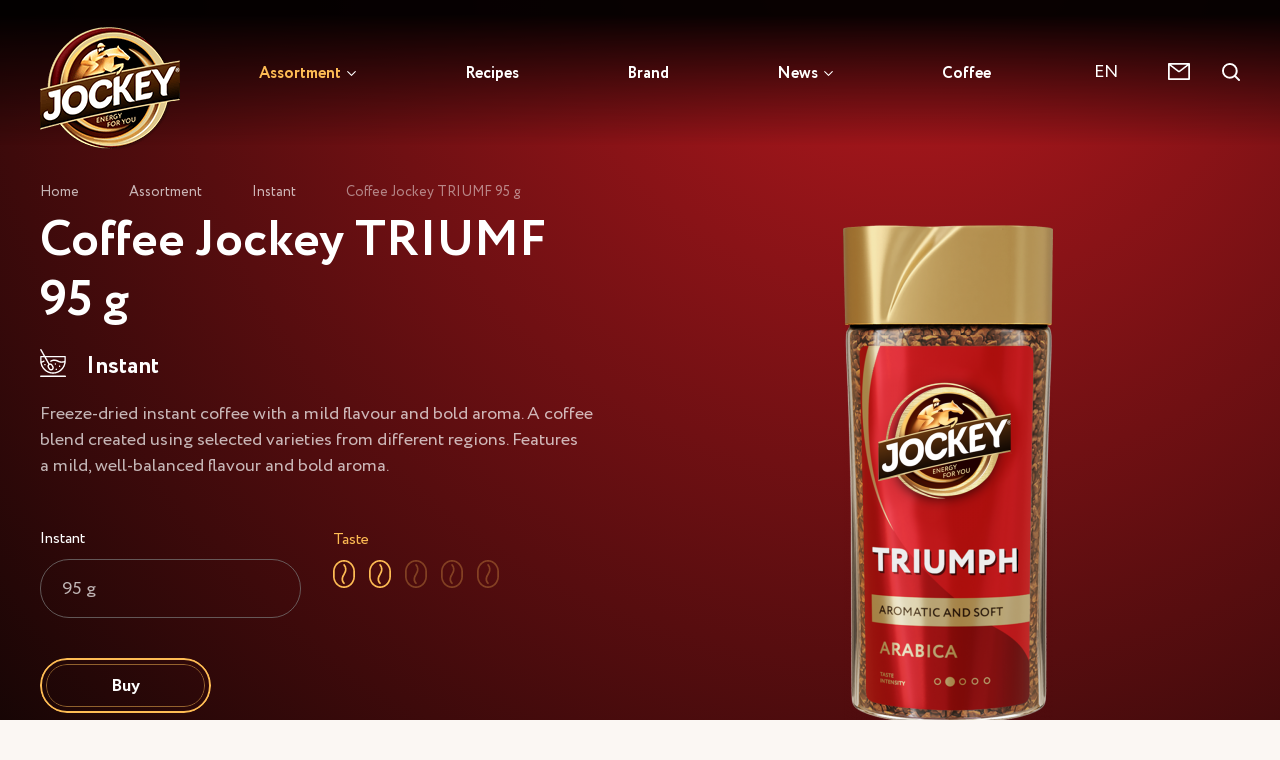

--- FILE ---
content_type: text/html; charset=UTF-8
request_url: https://www.coffeejockey.ru/en/catalog/triumf/
body_size: 6718
content:
<!doctype html>
<html lang="en">
<head>
<noscript><div><img src="https://mc.yandex.ru/watch/52158661" style="position:absolute; left:-9999px;" alt=""/></div></noscript>
<title>Coffee Jockey TRIUMF Instant 95 g</title>
<link href="/bitrix/cache/css/en/clear/template_b123ce11e45269f2e503e73a080eb5dd/template_b123ce11e45269f2e503e73a080eb5dd_v1.css?1718268314154538" type="text/css" data-template-style="true" rel="stylesheet"/><script data-skip-moving="true">window.APP={"DETAIL_SELECTOR":{"soluble":{"NAME":"Instant","SIZES":[{"NAME":"95","URL":"\/en\/catalog\/triumf\/"},{"NAME":"36","URL":"\/en\/catalog\/triumf-36\/"},{"NAME":"75","URL":"\/en\/catalog\/triumf-75\/"},{"NAME":"150","URL":"\/en\/catalog\/triumf-150\/"},{"NAME":"280","URL":"\/en\/catalog\/triumf-280\/"},{"NAME":"450","URL":"\/en\/catalog\/triumf-450\/"}]}},"sessid":"64b7d75671dae604912d074c775d8f14","lang":"en","router":[],"siteId":"en","siteDir":"\/en\/","ya_counter":null,"common-fail-popup":{"title":"Error!","text":"Errrrror!"}};</script><meta http-equiv="Content-Type" content="text/html; charset=UTF-8"/>
<meta name="description" content="☕ Jockey TRIUMF — Freeze-dried instant coffee with a mild flavour and bold aroma. A coffee blend created using selected varieties from different regions. Features a mild, well-balanced flavour and bold aroma."/>
<script type="text/javascript" data-skip-moving="true">(function(w,d,n){var cl="bx-core";var ht=d.documentElement;var htc=ht?ht.className:undefined;if(htc===undefined||htc.indexOf(cl)!==-1){return;}var ua=n.userAgent;if(/(iPad;)|(iPhone;)/i.test(ua)){cl+=" bx-ios";}else if(/Windows/i.test(ua)){cl+=' bx-win';}else if(/Macintosh/i.test(ua)){cl+=" bx-mac";}else if(/Linux/i.test(ua)&&!/Android/i.test(ua)){cl+=" bx-linux";}else if(/Android/i.test(ua)){cl+=" bx-android";}cl+=(/(ipad|iphone|android|mobile|touch)/i.test(ua)?" bx-touch":" bx-no-touch");cl+=w.devicePixelRatio&&w.devicePixelRatio>=2?" bx-retina":" bx-no-retina";var ieVersion=-1;if(/AppleWebKit/.test(ua)){cl+=" bx-chrome";}else if(/Opera/.test(ua)){cl+=" bx-opera";}else if(/Firefox/.test(ua)){cl+=" bx-firefox";}ht.className=htc?htc+" "+cl:cl;})(window,document,navigator);</script>
<meta http-equiv="x-ua-compatible" content="ie=edge">
<meta name="cmsmagazine" content="2c2951bb57cffc1481be768a629d3a6e"/>
<meta name="format-detection" content="telephone=no">
<meta name="SKYPE_TOOLBAR" content="SKYPE_TOOLBAR_PARSER_COMPATIBLE"/>
<meta name="viewport" content="width=device-width, initial-scale=1">
<meta name="msapplication-TileColor" content="#023e84">
<meta name="msapplication-config" content="/local/images/favicons/browserconfig.xml">
<meta name="theme-color" content="#da532c">
<link rel="shortcut icon" href="/favicon.ico" type="image/x-icon">
<link rel="apple-touch-icon" sizes="180x180" href="/local/images/favicon/xapple-touch-icon.png.pagespeed.ic.TdLou03D9l.webp">
<link rel="icon" type="image/png" sizes="32x32" href="/local/images/favicon/xfavicon-32x32.png.pagespeed.ic.TxJgsxgqRN.webp">
<link rel="icon" type="image/png" sizes="192x192" href="/local/images/favicon/xandroid-chrome-192x192.png.pagespeed.ic.QoP4q42Wyp.webp">
<link rel="manifest" href="/local/images/favicon/site.webmanifest">
<link rel="mask-icon" href="/local/images/favicon/safari-pinned-tab.svg" color="#da532c">
<link rel="preload" href="/local/css/fonts/Circe-Regular.woff2" as="font" crossorigin="anonymous">
<link rel="preload" href="/local/css/fonts/Circe-Bold.woff2" as="font" crossorigin="anonymous">
<link rel="preload" href="/local/images/loader/loader-0.svg" as="image">
<link rel="preload" href="/local/images/loader/loader-1.svg" as="image">
<link rel="preload" href="/local/images/loader/loader-2.svg" as="image">
<link rel="preload" href="/local/images/loader/loader-3.svg" as="image">
<link rel="preload" href="/local/images/loader/loader-4.svg" as="image">
<link rel="canonical" href="https://www.coffeejockey.ru/en/catalog/triumf/"/>
<meta property="og:title" content="Coffee Jockey TRIUMF 95 g &mdash; Jockey"/>
<meta property="og:description" content="☕ Jockey TRIUMF — Freeze-dried instant coffee with a mild flavour and bold aroma. A coffee blend created using selected varieties from different regions. Features a mild, well-balanced flavour and bold aroma."/>
<meta property="og:url" content="https://www.coffeejockey.ru/en/catalog/triumf/"/>
<meta property="og:image" content="https://www.coffeejockey.ru/upload/resize_cache/iblock/e11/1280_649_240cd750bba9870f18aada2478b24840a/xe1102423c0053b58ca4073fc55481d69.png.pagespeed.ic.MtCTTCx9_e.webp"/><link rel="alternate" hreflang="ru" href="https://www.coffeejockey.ru/catalog/triumf/"/><link rel="alternate" hreflang="en" href="https://www.coffeejockey.ru/en/catalog/triumf/"/><script type="application/ld+json">{"@context":"http:\/\/schema.org\/","@type":"BreadcrumbList","itemListElement":[{"@type":"ListItem","position":1,"name":"Home","item":"https:\/\/www.coffeejockey.ru\/en\/"},{"@type":"ListItem","position":2,"name":"Assortment","item":""}]}</script> <link rel="dns-prefetch" href="//schema.org"></head>
<body class="catalog-detail-page">
<div class="page-wrapper">
<header class="header compensate-scroll">
<div class="container">
<div class="grid-row">
<div class="col-lg-2 col-md-1 col-sm-3 col-logo-wrap">
<div class="logo-wrap">
<a href="/en/" class="logo-en"></a>
</div>
</div>
<div class="col-lg-8 col-md-9 menu-container js-menu-container">
<ul class="header-menu">
<li class="menu-item">
<a href="/en/catalog/" class="link active">Assortment</a>
<a href="javascript:void(0)" class="sub-toggle js-sub-toggle"><svg class="symbol-toggle-arrow"><use xlink:href="/local/images/svg-symbols.svg#toggle-arrow"></use></svg></a>
<div class="sub-menu js-sub-menu">
<div class="sub-item">
<a href="/en/catalog/filter/type-is-soluble/apply/" class="sub-link ">Instant</a>
</div>
<div class="sub-item">
<a href="/en/catalog/filter/type-is-ground/apply/" class="sub-link ">Ground</a>
</div>
<div class="sub-item">
<a href="/en/catalog/filter/type-is-bean/apply/" class="sub-link ">Grain</a>
</div>
<div class="sub-item">
<a href="/en/catalog/filter/type-is-3in1/apply/" class="sub-link ">3 in 1</a>
</div>
<div class="sub-item">
<a href="/en/catalog/filter/type-is-aroma/apply/" class="sub-link ">Flavored</a>
</div>
</div>
</li>
<li class="menu-item">
<a href="/en/retsepty/" class="link ">Recipes</a>
</li>
<li class="menu-item">
<a href="/en/brand/" class="link ">Brand</a>
</li>
<li class="menu-item">
<a href="/en/news/" class="link ">News</a>
<a href="javascript:void(0)" class="sub-toggle js-sub-toggle"><svg class="symbol-toggle-arrow"><use xlink:href="/local/images/svg-symbols.svg#toggle-arrow"></use></svg></a>
<div class="sub-menu js-sub-menu">
<div class="sub-item">
<a href="/en/news/events/" class="sub-link ">Events</a>
</div>
<div class="sub-item">
<a href="/en/news/actions/" class="sub-link ">Actions</a>
</div>
<div class="sub-item">
<a href="/en/news/company/" class="sub-link ">Company</a>
</div>
</div>
</li>
<li class="menu-item">
<a href="/en/coffee/" class="link ">Coffee</a>
</li>
</ul>
<div class="social-list"> <a href="https://ok.ru/coffeejockey.life" class="social-item seo-social-item soc-ok" rel="nofollow" target="_blank"><svg class="symbol-soc-ok"><use xlink:href="/local/images/svg-symbols.svg#soc-ok"></use></svg></a><a href="https://vk.com/coffeejockey.life" class="social-item seo-social-item soc-vk" rel="nofollow" target="_blank"><svg class="symbol-soc-vk"><use xlink:href="/local/images/svg-symbols.svg#soc-vk"></use></svg></a></div>
</div>
<div class="col-lg-2  col-md-2 col-sm-9 col-header-ctrl">
<div class="header-ctrl">
<div class="ctrl-item lang-btn "> <div> <select name="lang-switcher" class="js-lang-switcher"> <option value="/en/catalog/triumf/" selected disabled>EN</option> <option value="/catalog/triumf/">RU</option> <option value="/kz/catalog/triumf/">KZ</option> <option value="/kg/catalog/triumf/">KG</option> <option value="/ge/catalog/triumf/">GE</option> <option value="/uz/catalog/triumf/">UZ</option> </select> </div></div> <a href="javascript:void(0)" class="ctrl-item feedback-btn js-popup" data-href="/en/popup/feedback/">
<svg class="symbol-feedback"><use xlink:href="/local/images/svg-symbols.svg#feedback"></use></svg> </a>
<a href="javascript:void(0)" class="ctrl-item search-btn js-search-btn"><svg class="symbol-search"><use xlink:href="/local/images/svg-symbols.svg#search"></use></svg></a>
<a href="javascript:void(0)" class="ctrl-item menu-btn js-menu-btn"><i></i></a>
</div>
</div>
</div>
<form class="header-search js-header-search" action="/en/search/" data-url="/en/search/hint/" data-form-type="search">
<div class="search-form">
<input class="js-input" type="text" name="q" value="" placeholder="What do you need to find?" autocomplete="off">
<button type="submit"><svg class="symbol-search"><use xlink:href="/local/images/svg-symbols.svg#search"></use></svg></button>
<button type="reset" class="js-search-close"><svg class="symbol-search-close"><use xlink:href="/local/images/svg-symbols.svg#search-close"></use></svg></button>
</div>
<div class="js-results results"></div>
</form>
</div>
</header>
<main>
<div id="comp_f13cf7f6c28ae105ed3823cfd1fb7ba5">
<div class="js-slide-container slide-container">
<div class="slide-page">
<div class="block-product-promo js-product-promo blue js-part" data-bg-type="dark">
<div class="bg-color" style="background-image: radial-gradient(circle at 69% 0, #bc191f, #0b0403 94%)"></div>
<div class="container" itemscope itemtype="http://schema.org/Product">
<div>
<meta itemprop="name" content="Coffee Jockey TRIUMF 95&nbsp;g"/>
<meta itemprop="description" content="&#9749; Jockey TRIUMF — &lt;p&gt;Freeze-dried instant coffee with a mild flavour and bold aroma. A coffee blend created using selected varieties from different regions. Features a mild, well-balanced flavour and bold aroma.&lt;/p&gt;"/>
<meta itemprop="sku" content="5982">
<div itemprop="offers" itemscope itemtype="http://schema.org/Offer">
<meta itemprop="availability" content="http://schema.org/InStock">
<link itemprop="url" href="/en/catalog/triumf/"/>
<meta itemprop="price" content="0"/>
<meta itemprop="priceCurrency" content="RUB">
<meta itemprop="priceValidUntil" content="2026-03-08"/>
</div>
<div itemprop="brand" itemtype="https://schema.org/Brand" itemscope>
<meta itemprop="name" content="Coffee Jockey"/>
</div>
<meta itemprop="image" content="/upload/iblock/4ec/xuw5jcp5wqe0lzk2xqv7kuirlp7wv2n9j.png.pagespeed.ic.TOoeHIyYA0.webp"/>
</div> <div class="grid-row">
<div class="col-lg-12 hidden-sm">
<div class="breadcrumbs" itemscope itemtype="http://schema.org/BreadcrumbList"><span class="item-wrapper" itemprop="itemListElement" itemscope itemtype="http://schema.org/ListItem"><a itemprop="item" href="https://www.coffeejockey.ru/en/" class="item"><span itemprop="name">Home</span></a><meta itemprop="position" content="1"/></span><span class="item-wrapper" itemprop="itemListElement" itemscope itemtype="http://schema.org/ListItem"><a itemprop="item" href="https://www.coffeejockey.ru/en/catalog/" class="item"><span itemprop="name">Assortment</span></a><meta itemprop="position" content="2"/></span><span class="item-wrapper" itemprop="itemListElement" itemscope itemtype="http://schema.org/ListItem"><a itemprop="item" href="https://www.coffeejockey.ru/en/catalog/filter/type-is-soluble/apply/" class="item"><span itemprop="name">Instant</span></a><meta itemprop="position" content="3"/></span><span class="item-wrapper" itemprop="itemListElement" itemscope itemtype="http://schema.org/ListItem"><span class="item">Coffee Jockey TRIUMF 95&nbsp;g</span><meta itemprop="item" content="https://www.coffeejockey.ru"><meta itemprop="name" content="Coffee Jockey TRIUMF 95&nbsp;g"><meta itemprop="position" content="4"/></span></div> </div>
<div class="col-lg-6 col-md-7 col-sm-12">
<div class="hidden-sm">
<h1 itemprop="name">Coffee Jockey TRIUMF 95&nbsp;g</h1>
</div>
<div class="composition">
<div class="icon">
<svg class="symbol-type-soluble"><use xlink:href="/local/images/svg-symbols.svg#type-soluble"></use></svg> </div>
<div class="info">
<h2 class="title">Instant</h2>
</div>
</div>
<div class="description" itemprop="description">
<p>Freeze-dried instant coffee with a mild flavour and bold aroma. A coffee blend created using selected varieties from different regions. Features a mild, well-balanced flavour and bold aroma.</p> </div>
<div class="params">
<div class="grid-row params-row">
<div class="col-lg-7 col-sm-12">
<div class="detail-selector detail-selector-links">
<div class="detail-selector-links__label">Instant</div>
<div class="js-links-select links-select links-select--up detail-selector-links__links-select">
<div class="links-select__inner">
<div class="links-select__option links-select__option--current">
<a href="javascript:void(0)" class="links-select__link js-links-select-toggler" target="_self">
95&nbsp;g </a>
</div>
<div class="links-select__option ">
<a href="/en/catalog/triumf-36/" class="links-select__link " target="_self">
36&nbsp;g </a>
</div>
<div class="links-select__option ">
<a href="/en/catalog/triumf-75/" class="links-select__link " target="_self">
75&nbsp;g </a>
</div>
<div class="links-select__option ">
<a href="/en/catalog/triumf-150/" class="links-select__link " target="_self">
150&nbsp;g </a>
</div>
<div class="links-select__option ">
<a href="/en/catalog/triumf-280/" class="links-select__link " target="_self">
280&nbsp;g </a>
</div>
<div class="links-select__option ">
<a href="/en/catalog/triumf-450/" class="links-select__link " target="_self">
450&nbsp;g </a>
</div>
</div>
</div>
</div>
</div>
<div class="col-lg-5 col-sm-12 params-icons-block-wrapper">
<div class="params-icons-block yellow">
<div class="params-item">
<div class="title">Taste</div>
<div class="icons coffee">
<i class="active">
<svg class="symbol-icon-coffee"><use xlink:href="/local/images/svg-symbols.svg#icon-coffee"></use></svg> </i>
<i class="active">
<svg class="symbol-icon-coffee"><use xlink:href="/local/images/svg-symbols.svg#icon-coffee"></use></svg> </i>
<i>
<svg class="symbol-icon-coffee"><use xlink:href="/local/images/svg-symbols.svg#icon-coffee"></use></svg> </i>
<i>
<svg class="symbol-icon-coffee"><use xlink:href="/local/images/svg-symbols.svg#icon-coffee"></use></svg> </i>
<i>
<svg class="symbol-icon-coffee"><use xlink:href="/local/images/svg-symbols.svg#icon-coffee"></use></svg> </i>
</div>
</div>
</div>
</div>
</div>
</div>
<div class="buy-button">
<a class="btn white-text js-popup seo-buy-btn" href="javascript:void(0)" data-href="/en/popup/buy/5982/">Buy</a>
</div>
</div>
<div class="col-lg-6 col-md-5 col-sm-12 gallery-wrapper">
<div class="visible-sm">
<div class="breadcrumbs" itemscope itemtype="http://schema.org/BreadcrumbList"><span class="item-wrapper" itemprop="itemListElement" itemscope itemtype="http://schema.org/ListItem"><a itemprop="item" href="https://www.coffeejockey.ru/en/" class="item"><span itemprop="name">Home</span></a><meta itemprop="position" content="1"/></span><span class="item-wrapper" itemprop="itemListElement" itemscope itemtype="http://schema.org/ListItem"><a itemprop="item" href="https://www.coffeejockey.ru/en/catalog/" class="item"><span itemprop="name">Assortment</span></a><meta itemprop="position" content="2"/></span><span class="item-wrapper" itemprop="itemListElement" itemscope itemtype="http://schema.org/ListItem"><a itemprop="item" href="https://www.coffeejockey.ru/en/catalog/filter/type-is-soluble/apply/" class="item"><span itemprop="name">Instant</span></a><meta itemprop="position" content="3"/></span><span class="item-wrapper" itemprop="itemListElement" itemscope itemtype="http://schema.org/ListItem"><span class="item">Coffee Jockey TRIUMF 95&nbsp;g</span><meta itemprop="item" content="https://www.coffeejockey.ru"><meta itemprop="name" content="Coffee Jockey TRIUMF 95&nbsp;g"><meta itemprop="position" content="4"/></span></div> <div class="h1">Coffee Jockey TRIUMF 95&nbsp;g</div>
</div>
<div class="js-product-gallery product-gallery">
<div class="js-slider slider" itemscope itemtype="http://schema.org/ImageObject">
<div class="slide ">
<img itemprop="contentUrl" alt="Coffee Jockey TRIUMF Instant 95 g" src="/upload/resize_cache/iblock/e00/252_500_140cd750bba9870f18aada2478b24840a/xmasjj9pvdccwx5ai9wad4pg0zcbcjnm2.png.pagespeed.ic.-KpSxzQ7g-.webp">
<meta itemprop="name" content="Coffee Jockey TRIUMF Instant 95 g">
</div> <div class="slide ">
<img src="[data-uri]" alt="Coffee Jockey TRIUMF Instant 95 g" data-src="/upload/resize_cache/iblock/35b/252_500_140cd750bba9870f18aada2478b24840a/xr315bta580d7202kjed8vjcck1aqv4ae.png.pagespeed.ic.jD5oktQhVt.webp">
</div> </div>
<div class="slider-dots js-slider-dots">
<div class="js-nav-item nav-item active" data-index="0">
<a href="javascript:void(0)">
<svg xmlns="http://www.w3.org/2000/svg" width="30" height="30">
<path d="m 14.999889,28.999779 c 7.732139,0 13.99989,-6.267751 13.99989,-13.99989 C 28.999779,7.2677504 22.732028,1 14.999889,1 7.2677504,1 1,7.2677504 1,14.999889 c 0,7.732139 6.2677504,13.99989 13.999889,13.99989 z" style="stroke-dashoffset: 88"/>
</svg>
</a>
</div>
<div class="js-nav-item nav-item" data-index="1">
<a href="javascript:void(0)">
<svg xmlns="http://www.w3.org/2000/svg" width="30" height="30">
<path d="m 14.999889,28.999779 c 7.732139,0 13.99989,-6.267751 13.99989,-13.99989 C 28.999779,7.2677504 22.732028,1 14.999889,1 7.2677504,1 1,7.2677504 1,14.999889 c 0,7.732139 6.2677504,13.99989 13.999889,13.99989 z" style="stroke-dashoffset: 88"/>
</svg>
</a>
</div>
</div>
</div>
</div>
</div>
</div>
</div>
</div>
<div class="slide-page">
<div class="block-cook js-part js-block-cook" data-bg-type="light">
<div class="container">
<div class="sub-title">Coffee Jockey TRIUMF</div>
<h2 class="block-title visible-xs visible-sm">
Brewing method </h2>
<div class="grid-row">
<div class="col-lg-5 col-md-6 col-sm-12 col-text">
<div class="content">
<h2 class="block-title">
Brewing method </h2>
<div class="text text-content">
<p>We recommend using 2 spoonfuls of instant coffee for a 200 ml cup.</p> </div>
<div class="cook-tool-list">
<div class="cook-tool-item">
<div class="cook-tool-image">
<img src="[data-uri]" data-src="/upload/uf/cd2/cd2ee086e1ba16282846a05f738de95a.svg" alt="">
</div>
<div class="name">Cup</div>
</div>
</div>
</div>
</div>
<div class="col-lg-7 col-md-6 col-sm-12 col-image">
<div class="image-wrap">
<div class="image" data-src="/upload/iblock/9dc/x9dcfc1daf3c9cca7f8d5877b24748bad.png.pagespeed.ic.i7dHOC0ppX.webp">
<div class="image-prod" data-src="/upload/iblock/4ec/xuw5jcp5wqe0lzk2xqv7kuirlp7wv2n9j.png.pagespeed.ic.TOoeHIyYA0.webp"></div>
</div>
</div>
</div>
</div>
</div>
</div>
</div>
<div class="slide-page">
<div class="block-products js-block-products js-part" data-bg-type="light">
<div class="container">
<div class="sub-title">TRIUMF</div>
<div class="grid-row slider-wrapper">
<div class="col-title col-lg-8 col-md-6 col-sm-12">
<div class="block-title">We recommend</div>
</div>
<div class="col-buttons col-lg-4 col-md-6 col-sm-12">
<div class="buttons">
<a target="_self" href="/en/catalog/" class="btn">View all</a>
<div class="slider-arrows js-slider-arrows"></div>
</div>
</div>
<div class="col-lg-12">
<div class="slider js-slider">
<div class="slide">
<div class="product-card">
<a href="/en/catalog/favorit_75/" class="inner" target="_self">
<div class="image">
<img src="[data-uri]" data-src="/upload/iblock/422/x422dbf3e7bbf5ca7a97f96a0ff27b119.png.pagespeed.ic.kFswU9sTlz.webp" alt="Coffee Jockey FAVORITE Instant 75 g">
</div>
<div class="name">Coffee Jockey<br>FAVORITE</div>
<div class="desc">Instant 75&nbsp;g</div>
<span class="arrow">
<svg class="symbol-long-arrow"><use xlink:href="/local/images/svg-symbols.svg#long-arrow"></use></svg> </span>
</a>
</div>
</div>
<div class="slide">
<div class="product-card">
<a href="/en/catalog/imper-150/" class="inner" target="_self">
<div class="image">
<img src="[data-uri]" data-src="/upload/iblock/184/x18458925876b334f3d396f8895bd9afc.png.pagespeed.ic.1Tc6gdtNn7.webp" alt="Coffee Jockey IMPER Instant 150 g">
</div>
<div class="name">Coffee Jockey<br>IMPER</div>
<div class="desc">Instant 150&nbsp;g</div>
<span class="arrow">
<svg class="symbol-long-arrow"><use xlink:href="/local/images/svg-symbols.svg#long-arrow"></use></svg> </span>
</a>
</div>
</div>
<div class="slide">
<div class="product-card">
<a href="/en/catalog/latte-myagkiy/" class="inner" target="_self">
<div class="image">
<img src="[data-uri]" data-src="/upload/iblock/dc0/xdc01d8cd324b43f9e0b9f909055f9153.png.pagespeed.ic.276DV93Iim.webp" alt="Coffee Jockey LATTE MILD 3 in 1 12x10 g">
</div>
<div class="name">Coffee Jockey<br>LATTE MILD</div>
<div class="desc">3 in 1 12x10&nbsp;g</div>
<span class="arrow">
<svg class="symbol-long-arrow"><use xlink:href="/local/images/svg-symbols.svg#long-arrow"></use></svg> </span>
</a>
</div>
</div>
</div>
</div>
</div>
</div>
</div>
</div>
<div class="slide-page">
<div class="slide-page-scrollable">
<footer class="footer">
<div class="container">
<div class="grid-row">
<div class="col-lg-3 col-sm-12 copyright-col">
<div class="social-list"> <a href="https://ok.ru/coffeejockey.life" class="social-item seo-social-item soc-ok" rel="nofollow" target="_blank"><svg class="symbol-soc-ok"><use xlink:href="/local/images/svg-symbols.svg#soc-ok"></use></svg></a><a href="https://vk.com/coffeejockey.life" class="social-item seo-social-item soc-vk" rel="nofollow" target="_blank"><svg class="symbol-soc-vk"><use xlink:href="/local/images/svg-symbols.svg#soc-vk"></use></svg></a></div>
<div class="buttons visible-sm visible-xs">
<a href="javascript:void(0)" class="btn btn-white js-popup" data-href="/en/popup/feedback/">
Contact us </a>
</div>
<div class="copyright">
&copy;&nbsp;2026 </div>
</div>
<div class="col-lg-3 col-sm-12 contacts-col">
</div>
<div class="col-lg-4 col-md-3 col-sm-12 menu-col">
<div class="grid-row">
<div class="col-lg-6 col-md-12 col-sm-6">
<ul class="footer-menu">
<li><a href="/en/catalog/" onclick="BX.ajax.insertToNode('/en/catalog/?bxajaxid=f13cf7f6c28ae105ed3823cfd1fb7ba5', 'comp_f13cf7f6c28ae105ed3823cfd1fb7ba5'); return false;" class="active"><span>Catalog</span></a></li>
<li><a href="/en/retsepty/"><span>Recipes</span></a></li>
<li><a href="/en/brand/"><span>Brand</span></a></li>
<li><a href="/en/coffee/"><span>Coffee</span></a></li>
</ul>
</div>
<div class="col-lg-6 col-md-12 col-sm-6">
<ul class="footer-menu">
<li><a href="/en/news/"><span>News</span></a></li>
<li><a href="/en/policy/"><span>Policy</span></a></li>
</ul>
</div>
</div>
</div>
<div class="col-lg-2 col-md-3 buttons-col">
<div class="buttons">
<a href="javascript:void(0)" class="btn btn-white js-popup" data-href="/en/popup/feedback/">
Contact us </a>
</div>
</div>
</div>
</div>
</footer> </div>
</div>
<a href="javascript:void(0)" class="slide-page-next js-slide-next"><svg class="symbol-link"><use xlink:href="/local/images/svg-symbols.svg#link"></use></svg> Down</a>
</div>
</div></main>
</div>
<script type="text/javascript">(function(m,e,t,r,i,k,a){m[i]=m[i]||function(){(m[i].a=m[i].a||[]).push(arguments)};m[i].l=1*new Date();for(var j=0;j<document.scripts.length;j++){if(document.scripts[j].src===r){return;}}k=e.createElement(t),a=e.getElementsByTagName(t)[0],k.async=1,k.src=r,a.parentNode.insertBefore(k,a)})(window,document,"script","https://mc.yandex.ru/metrika/tag.js","ym");ym(52158661,"init",{clickmap:true,trackLinks:true,accurateTrackBounce:true,webvisor:true});</script><script type="text/javascript">if(!window.BX)window.BX={};if(!window.BX.message)window.BX.message=function(mess){if(typeof mess==='object'){for(let i in mess){BX.message[i]=mess[i];}return true;}};</script>
<script type="text/javascript">(window.BX||top.BX).message({'JS_CORE_LOADING':'Loading...','JS_CORE_WINDOW_CLOSE':'Close','JS_CORE_WINDOW_EXPAND':'Expand','JS_CORE_WINDOW_NARROW':'Restore','JS_CORE_WINDOW_SAVE':'Save','JS_CORE_WINDOW_CANCEL':'Cancel','JS_CORE_H':'h','JS_CORE_M':'m','JS_CORE_S':'s','JS_CORE_NO_DATA':'- No data -','JSADM_AI_HIDE_EXTRA':'Hide extra items','JSADM_AI_ALL_NOTIF':'All notifications','JSADM_AUTH_REQ':'Authentication is required!','JS_CORE_WINDOW_AUTH':'Log In','JS_CORE_IMAGE_FULL':'Full size','JS_CORE_WINDOW_CONTINUE':'Continue'});</script><script type="text/javascript" src="/bitrix/js/main/core/core.min.js?1693188946220181"></script><script>BX.setJSList(['/bitrix/js/main/core/core_ajax.js','/bitrix/js/main/core/core_promise.js','/bitrix/js/main/polyfill/promise/js/promise.js','/bitrix/js/main/loadext/loadext.js','/bitrix/js/main/loadext/extension.js','/bitrix/js/main/polyfill/promise/js/promise.js','/bitrix/js/main/polyfill/find/js/find.js','/bitrix/js/main/polyfill/includes/js/includes.js','/bitrix/js/main/polyfill/matches/js/matches.js','/bitrix/js/ui/polyfill/closest/js/closest.js','/bitrix/js/main/polyfill/fill/main.polyfill.fill.js','/bitrix/js/main/polyfill/find/js/find.js','/bitrix/js/main/polyfill/matches/js/matches.js','/bitrix/js/main/polyfill/core/dist/polyfill.bundle.js','/bitrix/js/main/core/core.js','/bitrix/js/main/polyfill/intersectionobserver/js/intersectionobserver.js','/bitrix/js/main/lazyload/dist/lazyload.bundle.js','/bitrix/js/main/polyfill/core/dist/polyfill.bundle.js','/bitrix/js/main/parambag/dist/parambag.bundle.js']);</script>
<script type="text/javascript">(window.BX||top.BX).message({'LANGUAGE_ID':'en','FORMAT_DATE':'MM/DD/YYYY','FORMAT_DATETIME':'MM/DD/YYYY H:MI:SS T','COOKIE_PREFIX':'BITRIX_SM','SERVER_TZ_OFFSET':'10800','UTF_MODE':'Y','SITE_ID':'en','SITE_DIR':'/en/','USER_ID':'','SERVER_TIME':'1768516959','USER_TZ_OFFSET':'0','USER_TZ_AUTO':'Y','bitrix_sessid':'64b7d75671dae604912d074c775d8f14'});</script><script type="text/javascript">BX.setCSSList(['/local/css/style.css']);</script>
<script type="text/javascript" src="/local/js/bundle/commons.chunk.js?17182670031319421"></script>
<script type="text/javascript" src="/local/js/bundle/catalog-detail.bundle.js?17186124235984"></script>
<script type="text/javascript">var _ba=_ba||[];_ba.push(["aid","5a2a9e6a3d1939997d7d27b2346df5c5"]);_ba.push(["host","www.coffeejockey.ru"]);(function(){var ba=document.createElement("script");ba.type="text/javascript";ba.async=true;ba.src=(document.location.protocol=="https:"?"https://":"http://")+"bitrix.info/ba.js";var s=document.getElementsByTagName("script")[0];s.parentNode.insertBefore(ba,s);})();</script>
<script type="text/javascript">if(window.location.hash!=''&&window.location.hash!='#')top.BX.ajax.history.checkRedirectStart('bxajaxid','f13cf7f6c28ae105ed3823cfd1fb7ba5')</script><script type="text/javascript">if(top.BX.ajax.history.bHashCollision)top.BX.ajax.history.checkRedirectFinish('bxajaxid','f13cf7f6c28ae105ed3823cfd1fb7ba5');</script><script type="text/javascript">top.BX.ready(BX.defer(function(){window.AJAX_PAGE_STATE=new top.BX.ajax.component('comp_f13cf7f6c28ae105ed3823cfd1fb7ba5');top.BX.ajax.history.init(window.AJAX_PAGE_STATE);}))</script></body>
</html>

--- FILE ---
content_type: text/css
request_url: https://www.coffeejockey.ru/bitrix/cache/css/en/clear/template_b123ce11e45269f2e503e73a080eb5dd/template_b123ce11e45269f2e503e73a080eb5dd_v1.css?1718268314154538
body_size: 26403
content:


/* Start:/local/css/style.css?1713232925154267*/
@keyframes rotate{to{transform:rotateZ(360deg)}}@keyframes fade-in-left{0%{transform:translateX(-100px);opacity:0}to{transform:translateX(0);opacity:1}}@keyframes fade-in-bottom{0%{transform:translateY(100px);opacity:0}to{transform:translateY(0);opacity:1}}@keyframes fade-out{0%{opacity:1}to{opacity:0}}@keyframes arrow-left-pulse{to{transform:translate(calc(-50% - 5px),-50%)}}@keyframes arrow-right-pulse{to{transform:translate(calc(-50% + 5px),-50%) scale(-1,1)}}@keyframes submit-pulse{to{background:rgba(254,188,84,.5)}}@keyframes loader{0%{background-image:url(/local/css/../images/loader/loader-0.svg)}25%{background-image:url(/local/css/../images/loader/loader-1.svg)}50%{background-image:url(/local/css/../images/loader/loader-2.svg)}75%{background-image:url(/local/css/../images/loader/loader-3.svg)}to{background-image:url(/local/css/../images/loader/loader-4.svg)}}.bg,sub,sup{position:relative}.bg .bg-color,.bg:before{content:'';position:absolute;top:-85px;right:-80px;bottom:0;left:-80px;border-radius:50% 50% 0 0/130px 130px 0 0}@media (max-width:1231px){.bg .bg-color,.bg:before{right:-180px;left:-180px}}@media (max-width:767px){.bg .bg-color,.bg:before{top:-65px;right:-280px;left:-280px;border-radius:50% 50% 0 0/100px 100px 0 0}}@media (max-width:479px){.bg .bg-color,.bg:before{top:-45px}}body,html{min-height:100vh}html{font-family:sans-serif;line-height:1.15;-ms-text-size-adjust:100%;-webkit-text-size-adjust:100%;height:100%}body{margin:0;min-width:320px;background:#fbf7f3;display:flex;flex-direction:column;color:#2f2925}h1{font-size:2em;margin:60px 0 32px;font:700 60px/88px var(--font)}hr{box-sizing:content-box;height:0;overflow:visible}pre{font-family:monospace,monospace;font-size:1em}a{background-color:transparent;-webkit-text-decoration-skip:objects}a:active,a:hover{outline-width:0}b,strong{font-weight:bolder}small{font-size:80%}sub,sup{font-size:75%;line-height:0;vertical-align:baseline}sub{bottom:-.25em}sup{top:-.5em}img{border-style:none}svg:not(:root){overflow:hidden}button,input,optgroup,select,textarea{font-family:sans-serif;font-size:100%;line-height:1.15;margin:0}button,input{overflow:visible}button,select{text-transform:none}[type=reset],[type=submit],button,html [type=button]{-webkit-appearance:button}[type=button]::-moz-focus-inner,[type=reset]::-moz-focus-inner,[type=submit]::-moz-focus-inner,button::-moz-focus-inner{border-style:none;padding:0}[type=button]:-moz-focusring,[type=reset]:-moz-focusring,[type=submit]:-moz-focusring,button:-moz-focusring{outline:1px dotted ButtonText}textarea{overflow:auto}[type=number]::-webkit-inner-spin-button,[type=number]::-webkit-outer-spin-button{height:auto}[type=search]{-webkit-appearance:textfield;outline-offset:-2px}[type=search]::-webkit-search-cancel-button,[type=search]::-webkit-search-decoration{-webkit-appearance:none}::-webkit-file-upload-button{-webkit-appearance:button;font:inherit}input[type=email],input[type=text],textarea{box-shadow:none;border-radius:0}input[type=email]::-ms-clear,input[type=text]::-ms-clear,textarea::-ms-clear{display:none}input[type=password]::-ms-reveal{display:none}.slick-slide img,details,menu{display:block}.slick-slide.slick-loading img,.slide-container .slide-page-next,[hidden],template{display:none}@font-face{font-family:'Circe';src:url(/local/css/fonts/Circe-Regular.woff2) format('woff2'),url(/local/css/fonts/Circe-Regular.woff) format('woff');font-weight:400;font-style:normal;font-display:swap}@font-face{font-family:'Circe';src:url(/local/css/fonts/Circe-Bold.woff2) format('woff2'),url(/local/css/fonts/Circe-Bold.woff) format('woff');font-weight:700;font-style:normal;font-display:swap}@font-face{font-family:'Montserrat';src:url(/local/css/fonts/Montserrat-ExtraBold.woff2) format('woff2'),url(/local/css/fonts/Montserrat-ExtraBold.woff) format('woff');font-weight:800;font-style:normal;font-display:swap}.symbol-btn-next{width:7px;height:12px}.symbol-btn-prev{width:7px;height:11px}.symbol-close{width:16px;height:16px}.symbol-feedback{width:22px;height:17px}.symbol-filter{width:28px;height:28px}.symbol-icon-coffee{width:22px;height:28px}.symbol-icon-fire{width:21px;height:28px}.symbol-icon-milling-1{width:20px;height:20px}.symbol-icon-milling-2{width:21px;height:21px}.symbol-icon-milling-3{width:22px;height:20px}.symbol-link{width:10px;height:15px}.symbol-long-arrow{width:63px;height:14px}.symbol-page-arrow{width:9px;height:15px}.symbol-reload{width:28px;height:32px}.symbol-reset{width:30px;height:31px}.symbol-search,.symbol-search-close{width:18px;height:18px}.symbol-soc-ig{width:24px;height:24px}.symbol-soc-ok{width:15px;height:26px}.symbol-soc-spotify{width:27px;height:27px}.symbol-soc-vk{width:30px;height:18px}.symbol-soc-yt{width:28px;height:20px}.symbol-toggle-arrow{width:9px;height:5px}.symbol-type-3in1-mini{width:41px;height:55px}.symbol-type-3in1{width:23px;height:31px}.symbol-type-agglomerated-mini,.symbol-type-aroma-mini{width:41px;height:55px}.symbol-type-aroma{width:32px;height:27px}.symbol-type-bean-mini{width:41px;height:55px}.symbol-type-bean{width:23px;height:27px}.symbol-type-freeze-mini,.symbol-type-ground-mini{width:41px;height:55px}.symbol-type-ground{width:25px;height:32px}.symbol-type-soluble-mini{width:41px;height:55px}.symbol-type-soluble{width:26px;height:28px}.init-one-page.slide-container{width:100%;height:100vh;overflow:hidden;position:relative}.init-one-page .slide-page{position:absolute;top:0;left:0;width:100%;height:100%;-webkit-overflow-scrolling:touch;-webkit-tap-highlight-color:transparent;-webkit-text-size-adjust:none;-webkit-backface-visibility:hidden;-webkit-transform-style:preserve-3d;background-position:center;transform:translate3d(0,0,0)!important;transition:opacity .7s ease;opacity:.99;pointer-events:none}.init-one-page .slide-page:last-of-type{display:flex;flex-direction:column;justify-content:flex-end;min-height:100vh}.init-one-page .slide-page.active{opacity:1;pointer-events:auto}.init-one-page .slide-page>div{transition:transform .72s ease;transform:translate3d(0,120vh,0)}.init-one-page .slide-page.show>div{transform:translate3d(0,0,0)}.init-one-page .slide-page-next{transition:all .3s ease;position:absolute;display:block;bottom:30px;left:50%;width:100px;margin-left:-50px;text-align:center;font:14px/20px var(--font);color:rgba(255,255,255,.7);text-decoration:none}.init-one-page .slide-page-next svg{fill:rgba(255,255,255,.7);transition:fill .3s ease;position:absolute;left:50px;bottom:-22px;transform:translate(-50%,-50%) rotate(-90deg)}.btn svg use,.btn.btn-white svg use,.dark .header-menu .sub-toggle svg use,.footer .social-list .social-item svg use,.header .header-ctrl .ctrl-item svg use,.header-menu .sub-toggle svg use,.header.dark .header-ctrl .ctrl-item svg use,.init-one-page .slide-page-next svg use,.init-one-page .slide-page-next.dark svg use,.search-form button svg use{width:100%;height:100%}@media (pointer:fine){.init-one-page .slide-page-next:hover svg{fill:#febc54}}.init-one-page .slide-page-next.dark{color:rgba(47,41,37,.7)}.init-one-page .slide-page-next.dark svg{fill:rgba(47,41,37,.7);transition:fill .3s ease}@media (pointer:fine){.init-one-page .slide-page-next.dark:hover svg{fill:#2f2925}}.init-one-page .slide-page-next.hide{transform:translateY(100px)}.slick-list,.slick-slider{position:relative;display:block}.slick-slider{box-sizing:border-box;-webkit-touch-callout:none;-webkit-user-select:none;-ms-user-select:none;user-select:none;touch-action:pan-y;-webkit-tap-highlight-color:transparent}.slick-list{overflow:hidden;margin:0;padding:0}.slick-list:focus{outline:0}.slick-list.dragging{cursor:pointer;cursor:hand}.slick-slider .slick-list,.slick-slider .slick-track{transform:translate3d(0,0,0);display:flex;align-items:stretch}.slick-track{position:relative;left:0;top:0;display:block;margin-left:auto;margin-right:auto}.slick-track:after,.slick-track:before{content:"";display:table}.slick-track:after{clear:both}.slick-loading .slick-track{visibility:hidden}.slick-slide{float:left;height:100%;min-height:1px;outline:0!important;display:none}[dir=rtl] .slick-slide{float:right}.block-assortment .coffee-types .coffee-type-item label.lonely-tab,.slick-slide.dragging img{pointer-events:none}.slick-initialized .slick-slide{display:block}.slick-loading .slick-slide{visibility:hidden}.slick-vertical .slick-slide{display:block;height:auto}.slick-arrow.slick-hidden{display:none}.slick-arrow{width:55px;height:55px;transition:all .3s ease;border-radius:50%;border:solid 1px #797979;box-sizing:border-box;display:inline-block;position:relative;cursor:pointer}.slick-arrow+.slick-arrow{margin-left:8px}.slick-arrow:before{content:'';position:absolute;width:9px;height:15px;background:url(/local/images/sprite.svg?e0eea7cf) -16px -137px no-repeat;top:50%;left:50%;transform:translate(-50%,-50%)}.slick-arrow.slider-arrow-next:before{transform:translate(-3px,-8px) rotateY(180deg)}@media (pointer:fine){.slick-arrow:hover{border:solid 1px #2f2925}}.slick-arrow.slick-disabled{opacity:.5;pointer-events:none}.white .slick-arrow{border:solid 1px #fff}.white .slick-arrow:before{width:9px;height:15px;background:url(/local/images/sprite.svg?e0eea7cf) -29px -137px no-repeat}.slick-dots{display:flex;width:100%;list-style:none;margin:64px 0 0;justify-content:center;padding:0}.slick-dots li{margin:8px}.slick-dots .slider-dot{width:13px;height:13px;transition:all .3s ease;background:#fff;display:block;border-radius:50%;transform:scale(.38461538);opacity:.6}.slick-dots .slick-active .slider-dot{transform:scale(1);opacity:1}.header.dark .header-ctrl .menu-btn i:after,.header.dark .header-ctrl .menu-btn i:before,.header.dark .header-ctrl .menu-btn:after,.header.dark .header-ctrl .menu-btn:before,[data-bg-type=light] .slick-dots .slider-dot{background:#2f2925}.select2-container{box-sizing:border-box;display:inline-block;margin:0;position:relative;vertical-align:middle}.select2-container .select2-selection--multiple,.select2-container .select2-selection--single{box-sizing:border-box;cursor:pointer;-ms-user-select:none;user-select:none;-webkit-user-select:none}.select2-container .select2-selection--single{height:55px;border:1px solid rgba(121,121,121,.3);border-radius:30px;outline:0;display:flex;align-items:center;color:#797979;font:18px/26px var(--font);position:relative}.select2-container.select2-container--open .select2-selection--single{z-index:101;background:#fff}.select2-container .select2-selection--single .select2-selection__rendered{display:block;overflow:hidden;text-overflow:ellipsis;white-space:nowrap;padding:0 40px 0 20px}.select2-container .select2-selection--single .select2-selection__clear{position:relative}.select2-container[dir=rtl] .select2-selection--single .select2-selection__rendered{padding-right:8px;padding-left:20px}.select2-container .select2-selection--multiple{display:block;min-height:32px}.select2-container .select2-selection--multiple .select2-selection__rendered{display:inline-block;overflow:hidden;padding-left:8px;text-overflow:ellipsis;white-space:nowrap}.select2-container .select2-search--inline{float:left}.select2-container .select2-search--inline .select2-search__field{box-sizing:border-box;border:0;font-size:100%;margin-top:5px;padding:0}.select2-container .select2-search--inline .select2-search__field::-webkit-search-cancel-button,.select2-search--dropdown .select2-search__field::-webkit-search-cancel-button{-webkit-appearance:none}.select2-dropdown{background-color:#fff;border:1px solid rgba(121,121,121,.3);border-radius:27.5px;box-sizing:border-box;display:block;position:absolute;left:-100000px;width:100%;z-index:100;overflow:hidden}.select2-results{display:block}.select2-results__options{list-style:none;margin:0;padding:0}.select2-results__option{-webkit-user-select:none;font:400 18px/20px var(--font);padding:10px 20px;color:#797979}.select2-results__option[aria-selected]{cursor:pointer}.select2-container--open .select2-dropdown{left:0}.select2-container--open .select2-dropdown--above{border-bottom:none;border-bottom-left-radius:0;border-bottom-right-radius:0;padding-bottom:27.5px;margin-top:27.5px}.select2-container--open .select2-dropdown--below{border-top:none;border-top-left-radius:0;border-top-right-radius:0;padding-top:27.5px;margin-top:-27.5px}.select2-search--dropdown{display:block;padding:4px}.select2-search--dropdown .select2-search__field{padding:4px;width:100%;box-sizing:border-box}.select2-search--dropdown.select2-search--hide{display:none}.select2-close-mask{border:0;margin:0;padding:0;display:block;position:fixed;left:0;top:0;min-height:100%;min-width:100%;height:auto;width:auto;opacity:0;z-index:99;background-color:#fff;filter:alpha(opacity=0)}.select2-hidden-accessible{border:0!important;clip:rect(0 0 0 0)!important;-webkit-clip-path:inset(50%)!important;clip-path:inset(50%)!important;height:1px!important;overflow:hidden!important;padding:0!important;position:absolute!important;width:1px!important;white-space:nowrap!important}.select2-selection--single .select2-selection__arrow{width:9px;height:5px;background:url(/local/images/sprite.svg?e0eea7cf) -66px -91px no-repeat;transition:all .3s ease;position:absolute;top:25px;right:23px}.select2-container--open .select2-selection--single .select2-selection__arrow{transform:scale(1,-1)}.select2-results__option--highlighted[aria-selected]{background-color:#fed654;color:#2f2925}.select2-results__option[aria-selected=true]{background-color:#f9f6f3;color:#2f2925}.select2-results__option[aria-disabled=true]{opacity:.7}.select2-results>.select2-results__options{scrollbar-color:#febc54 trasparent;scrollbar-width:thin;max-height:260px;overflow-y:auto}.header-search .product-card-list scrollbarbutton,.select2-results>.select2-results__options,.select2-results>.select2-results__options scrollbarbutton{-webkit-appearance:none!important;appearance:none!important}.select2-results>.select2-results__options::-webkit-scrollbar{width:10px;height:100%;margin-right:20px}.select2-results>.select2-results__options::-webkit-scrollbar-thumb:vertical{background-color:transparent;border-left:3px solid #febc54;z-index:100}[data-bg-type=dark] .select2-container .select2-selection--single{transition:.3s border,.3s color;border-color:rgba(121,121,121,.7);color:rgba(255,255,255,.7)}[data-bg-type=dark] .select2-container.select2-container--open .select2-selection--single{color:rgba(121,121,121,.7)}[data-bg-type=dark] .select2-container.select2-container--open .select2-selection--single .select2-selection__arrow{width:9px;height:5px;background:url(/local/images/sprite.svg?e0eea7cf) -66px -91px no-repeat}[data-bg-type=dark] .select2-container .select2-selection__arrow{width:9px;height:5px;background:url(/local/images/sprite.svg?e0eea7cf) -79px -91px no-repeat}@media (pointer:fine){[data-bg-type=dark] .select2-container:not(.select2-container--open):hover .select2-selection--single{border-color:#fff;color:#fff}}.select2-container--lang .select2-selection{border:0}.header:not(.open-menu).dark .select2-container--lang .select2-selection--single{color:#2f2925}.header:not(.open-menu).dark .select2-container--lang .select2-selection--single .select2-selection__arrow{filter:none}.select2-container--lang .select2-selection--single{transition:color .3s ease;color:#fff}.select2-container--lang .select2-selection--single .select2-selection__arrow{transition:filter .3s ease;filter:brightness(2)}.select2-container--lang.select2-container--open .select2-selection--single{color:#2f2925}.select2-container--lang.select2-container--open .select2-selection--single .select2-selection__arrow{filter:none}.noUi-target,.noUi-target *{-webkit-touch-callout:none;-webkit-tap-highlight-color:transparent;-webkit-user-select:none;touch-action:none;-ms-user-select:none;user-select:none;box-sizing:border-box}.noUi-target{position:relative;padding-top:8px;padding-left:12px;padding-right:8px}.noUi-base,.noUi-connects{width:100%;height:4px;position:relative;z-index:1}.noUi-connects{overflow:hidden;z-index:0}.noUi-base:before{content:'';position:absolute;top:-8px;right:-8px;bottom:-8px;left:-8px}.noUi-connect,.noUi-origin{will-change:transform;position:absolute;z-index:1;top:0;right:0;-ms-transform-origin:0 0;-webkit-transform-origin:0 0;-webkit-transform-style:preserve-3d;transform-origin:0 0;transform-style:flat}.noUi-connect{height:100%;width:100%}.noUi-origin{height:10%;width:10%}.noUi-txt-dir-rtl.noUi-horizontal .noUi-origin{left:0;right:auto}.noUi-horizontal .noUi-origin{height:0}.noUi-handle{-webkit-backface-visibility:hidden;backface-visibility:hidden;position:absolute}.noUi-touch-area{height:100%;width:100%}.noUi-state-tap .noUi-connect,.noUi-state-tap .noUi-origin{transition:transform .3s}.noUi-state-drag *{cursor:inherit!important}.noUi-horizontal{height:18px}.noUi-horizontal .noUi-handle{width:20px;height:20px;right:-8px;top:-8px}.noUi-txt-dir-rtl.noUi-horizontal .noUi-handle{left:-8px;right:auto}.noUi-connects{border-radius:3px}.noUi-connect{background:#9a262b}.noUi-draggable{cursor:ew-resize}.noUi-handle{transition:box-shadow .3s ease;background:#9a262b;border-radius:50%;cursor:pointer;outline:0}@media (pointer:fine){.noUi-handle:hover{box-shadow:0 2px 6px 0 rgba(47,41,37,.7)}}[disabled] .noUi-connect{background:#b8b8b8}[disabled] .noUi-handle,[disabled].noUi-handle,[disabled].noUi-target{cursor:default}.noUi-pips,.noUi-pips *{box-sizing:border-box}.noUi-pips{position:absolute;color:#999}.noUi-value{position:absolute;white-space:nowrap;text-align:center}.noUi-value-sub{color:#ccc;font-size:10px}.noUi-marker{position:absolute;background:#ccc}.noUi-marker-large,.noUi-marker-sub{background:#aaa}.noUi-pips-horizontal{padding:10px 0;height:80px;top:100%;left:0;width:100%}.noUi-value-horizontal{transform:translate(-50%,50%)}.noUi-rtl .noUi-value-horizontal{transform:translate(50%,50%)}.noUi-marker-horizontal.noUi-marker{margin-left:-1px;width:2px;height:5px}.noUi-marker-horizontal.noUi-marker-sub{height:10px}.noUi-marker-horizontal.noUi-marker-large{height:15px}.noUi-pips-vertical{padding:0 10px;height:100%;top:0;left:100%}.noUi-value-vertical{transform:translate(0,-50%);padding-left:25px}.noUi-rtl .noUi-value-vertical{transform:translate(0,50%)}.noUi-marker-vertical.noUi-marker{width:5px;height:2px;margin-top:-1px}.noUi-marker-vertical.noUi-marker-sub{width:10px}.noUi-marker-vertical.noUi-marker-large{width:15px}.noUi-tooltip{display:block;position:absolute;border:1px solid #d9d9d9;border-radius:3px;background:#fff;color:#000;padding:5px;text-align:center;white-space:nowrap}.noUi-horizontal .noUi-tooltip{transform:translate(-50%,0);left:50%;bottom:120%}.noUi-horizontal .noUi-origin>.noUi-tooltip{transform:translate(50%,0);left:auto;bottom:10px}body.compensate-for-scrollbar{overflow:hidden}.fancybox-active{height:auto}.fancybox-is-hidden{left:-9999px;margin:0;position:absolute!important;top:-9999px;visibility:hidden}.fancybox-container{-webkit-backface-visibility:hidden;height:100%;left:0;outline:0;position:fixed;-webkit-tap-highlight-color:transparent;top:0;touch-action:manipulation;transform:translateZ(0);width:100%;z-index:99992}.fancybox-container *{box-sizing:border-box}.fancybox-bg,.fancybox-inner,.fancybox-outer,.fancybox-stage{bottom:0;left:0;position:absolute;right:0;top:0}.fancybox-outer{-webkit-overflow-scrolling:touch;overflow-y:auto}.fancybox-bg{background:rgba(0,0,0,.6);opacity:0;transition-duration:inherit;transition-property:opacity;transition-timing-function:cubic-bezier(.47,0,.74,.71)}.fancybox-is-open .fancybox-bg{opacity:1;transition-timing-function:cubic-bezier(.22,.61,.36,1)}.fancybox-caption,.fancybox-infobar,.fancybox-navigation .fancybox-button,.fancybox-toolbar{direction:ltr;opacity:0;position:absolute;transition:opacity .25s ease,visibility 0s ease .25s;visibility:hidden;z-index:99997}.fancybox-show-caption .fancybox-caption,.fancybox-show-infobar .fancybox-infobar,.fancybox-show-nav .fancybox-navigation .fancybox-button,.fancybox-show-toolbar .fancybox-toolbar{opacity:1;transition:opacity .25s ease 0s,visibility 0s ease 0s;visibility:visible}.fancybox-infobar{color:#ccc;font-size:13px;-webkit-font-smoothing:subpixel-antialiased;height:44px;left:0;line-height:44px;min-width:44px;mix-blend-mode:difference;padding:0 10px;pointer-events:none;top:0;-webkit-touch-callout:none;-webkit-user-select:none;-ms-user-select:none;user-select:none}.fancybox-toolbar{right:0;top:0}.fancybox-stage{direction:ltr;overflow:visible;transform:translateZ(0);z-index:99994}.fancybox-is-open .fancybox-stage{overflow:hidden}.fancybox-slide{-webkit-backface-visibility:hidden;display:none;height:100%;left:0;outline:0;overflow:auto;-webkit-overflow-scrolling:touch;padding:44px;position:absolute;text-align:center;top:0;transition-property:transform,opacity;white-space:normal;width:100%;z-index:99994}.fancybox-slide::before{content:'';display:inline-block;font-size:0;height:100%;vertical-align:middle;width:0}.fancybox-is-sliding .fancybox-slide,.fancybox-slide--current,.fancybox-slide--next,.fancybox-slide--previous{display:block}.fancybox-slide--image{overflow:hidden;padding:44px 0}.fancybox-slide--image::before{display:none}.fancybox-slide--html{padding:20px}@media (max-width:767px){.fancybox-slide--html{padding:0}}.fancybox-content{background:#fff;display:inline-block;margin:0;max-width:100%;overflow:auto;-webkit-overflow-scrolling:touch;padding:44px;position:relative;text-align:left;vertical-align:middle}.fancybox-slide--image .fancybox-content{animation-timing-function:cubic-bezier(.5,0,.14,1);-webkit-backface-visibility:hidden;background:0 0;background-repeat:no-repeat;background-size:100% 100%;left:0;max-width:none;overflow:visible;padding:0;position:absolute;top:0;transform-origin:top left;transition-property:transform,opacity;-webkit-user-select:none;-ms-user-select:none;user-select:none;z-index:99995}.fancybox-can-zoomOut .fancybox-content{cursor:zoom-out}.fancybox-can-zoomIn .fancybox-content{cursor:zoom-in}.fancybox-container [data-selectable=true]{cursor:text}.fancybox-image,.fancybox-spaceball{background:0 0;border:0;height:100%;left:0;margin:0;max-height:none;max-width:none;padding:0;position:absolute;top:0;-webkit-user-select:none;-ms-user-select:none;user-select:none;width:100%}.fancybox-spaceball{z-index:1}.fancybox-slide--iframe .fancybox-content,.fancybox-slide--map .fancybox-content,.fancybox-slide--pdf .fancybox-content,.fancybox-slide--video .fancybox-content{height:100%;overflow:visible;padding:0;width:100%}.fancybox-slide--video .fancybox-content{background:#000}.fancybox-slide--map .fancybox-content{background:#e5e3df}.fancybox-slide--iframe .fancybox-content{background:#fff}.fancybox-iframe,.fancybox-video{background:0 0;border:0;display:block;height:100%;margin:0;overflow:hidden;padding:0;width:100%}.fancybox-iframe{left:0;position:absolute;top:0}.fancybox-error{background:#fff;cursor:default;max-width:400px;padding:40px;width:100%}.fancybox-error p{color:#444;font-size:16px;line-height:20px;margin:0;padding:0}.fancybox-button{background:rgba(30,30,30,.6);border:0;border-radius:0;box-shadow:none;cursor:pointer;display:inline-block;height:44px;margin:0;padding:10px;position:relative;transition:color .2s;vertical-align:top;visibility:inherit;width:44px;color:#ccc}.fancybox-button:link,.fancybox-button:visited{color:#ccc}.fancybox-button:hover{color:#fff}.fancybox-button:focus,canvas:focus{outline:0}.fancybox-button.fancybox-focus{outline:1px dotted}.fancybox-button[disabled],.fancybox-button[disabled]:hover{color:#888;cursor:default;outline:0}.fancybox-button div{height:100%}.fancybox-button svg{display:block;height:100%;overflow:visible;position:relative;width:100%}.fancybox-button svg path{fill:currentColor;stroke-width:0}.fancybox-button--fsenter svg:nth-child(2),.fancybox-button--fsexit svg:nth-child(1),.fancybox-button--pause svg:nth-child(1),.fancybox-button--play svg:nth-child(2){display:none}.fancybox-close-small{width:32px;height:32px;display:block;position:absolute;top:-22px;right:-34px;cursor:pointer;-webkit-backface-visibility:hidden;backface-visibility:hidden;transform:scale(1);border:0;background:0 0;outline:0}.fancybox-close-small:after{content:'';position:absolute;width:18px;height:18px;background:url(/local/images/sprite.svg?e0eea7cf) -143px -100px no-repeat;transition:transform .3s ease;left:calc(50% - 9px);top:calc(50% - 9px)}.fancybox-close-small:before{content:'';position:absolute;width:200%;height:200%;left:-50%;top:-50%}@media (pointer:fine){.fancybox-close-small:hover:after{transform:scale(1.1)}}@media (max-width:890px){.fancybox-close-small{top:30px;right:10px}.fancybox-close-small:after{width:18px;height:18px;background:url(/local/images/sprite.svg?e0eea7cf) -104px -105px no-repeat}}@media (max-width:767px){.fancybox-close-small{top:10px}}.fancybox-slide--image.fancybox-is-scaling .fancybox-content{overflow:hidden}.fancybox-is-scaling .fancybox-close-small,.fancybox-is-zoomable.fancybox-can-pan .fancybox-close-small{display:none}.fancybox-loading{width:60px;height:47px;animation:.7s loader steps(5) infinite alternate;position:absolute;left:50%;top:50%;z-index:1;margin-top:-30px;margin-left:-24px}.fancybox-fx-zoom-in-out.fancybox-slide--previous{opacity:0;transform:scale3d(1.5,1.5,1.5)}.fancybox-fx-zoom-in-out.fancybox-slide--next{opacity:0;transform:scale3d(.5,.5,.5)}.fancybox-fx-zoom-in-out.fancybox-slide--current{opacity:1;transform:scale3d(1,1,1)}:root{--font: Circe, sans-serif, -apple-system;--montserrat: Montserrat, sans-serif, -apple-system}.grid-row{display:flex;flex-wrap:wrap;box-sizing:border-box;margin-left:-16px;margin-right:-16px}.grid-row.ha-between{justify-content:space-between}.grid-row.ha-end{justify-content:flex-end}.grid-row.va-center{align-content:center;align-items:center}.grid-row.va-stretch{align-items:stretch}.grid-row.va-end{align-items:flex-end}.grid-row.gutter-0{margin-left:0;margin-right:0}.grid-row.gutter-0>div{padding-left:0;padding-right:0}.grid-row.gutter-10{margin-left:-5px;margin-right:-5px}.grid-row.gutter-10>div{padding-left:5px;padding-right:5px}.grid-row.gutter-16{margin-left:-8px;margin-right:-8px}.grid-row.gutter-16>div{padding-left:8px;padding-right:8px}.grid-row.gutter-20{margin-left:-10px;margin-right:-10px}.grid-row.gutter-20>div{padding-left:10px;padding-right:10px}.grid-row.gutter-30{margin-left:-15px;margin-right:-15px}.grid-row.gutter-30>div{padding-left:15px;padding-right:15px}.grid-row .col-lg-1,.grid-row .col-lg-10,.grid-row .col-lg-11,.grid-row .col-lg-12,.grid-row .col-lg-2,.grid-row .col-lg-3,.grid-row .col-lg-4,.grid-row .col-lg-5,.grid-row .col-lg-6,.grid-row .col-lg-7,.grid-row .col-lg-8,.grid-row .col-lg-9,.grid-row .col-md-1,.grid-row .col-md-10,.grid-row .col-md-11,.grid-row .col-md-12,.grid-row .col-md-2,.grid-row .col-md-3,.grid-row .col-md-4,.grid-row .col-md-5,.grid-row .col-md-6,.grid-row .col-md-7,.grid-row .col-md-8,.grid-row .col-md-9,.grid-row .col-sm-1,.grid-row .col-sm-10,.grid-row .col-sm-11,.grid-row .col-sm-12,.grid-row .col-sm-2,.grid-row .col-sm-3,.grid-row .col-sm-4,.grid-row .col-sm-5,.grid-row .col-sm-6,.grid-row .col-sm-7,.grid-row .col-sm-8,.grid-row .col-sm-9,.grid-row .col-xl-1,.grid-row .col-xl-10,.grid-row .col-xl-11,.grid-row .col-xl-12,.grid-row .col-xl-2,.grid-row .col-xl-3,.grid-row .col-xl-4,.grid-row .col-xl-5,.grid-row .col-xl-6,.grid-row .col-xl-7,.grid-row .col-xl-8,.grid-row .col-xl-9,.grid-row .col-xs-1,.grid-row .col-xs-10,.grid-row .col-xs-11,.grid-row .col-xs-12,.grid-row .col-xs-2,.grid-row .col-xs-3,.grid-row .col-xs-4,.grid-row .col-xs-5,.grid-row .col-xs-6,.grid-row .col-xs-7,.grid-row .col-xs-8,.grid-row .col-xs-9,.grid-row .col-xxl-1,.grid-row .col-xxl-10,.grid-row .col-xxl-11,.grid-row .col-xxl-12,.grid-row .col-xxl-2,.grid-row .col-xxl-3,.grid-row .col-xxl-4,.grid-row .col-xxl-5,.grid-row .col-xxl-6,.grid-row .col-xxl-7,.grid-row .col-xxl-8,.grid-row .col-xxl-9,.grid-row>.col{box-sizing:border-box;position:relative;min-height:1px;padding-left:16px;padding-right:16px;flex-shrink:0;flex-grow:0;max-width:100%}@media (max-width:1231px){.grid-row{margin-left:-10px;margin-right:-10px}.grid-row .col-lg-1,.grid-row .col-lg-10,.grid-row .col-lg-11,.grid-row .col-lg-12,.grid-row .col-lg-2,.grid-row .col-lg-3,.grid-row .col-lg-4,.grid-row .col-lg-5,.grid-row .col-lg-6,.grid-row .col-lg-7,.grid-row .col-lg-8,.grid-row .col-lg-9,.grid-row .col-md-1,.grid-row .col-md-10,.grid-row .col-md-11,.grid-row .col-md-12,.grid-row .col-md-2,.grid-row .col-md-3,.grid-row .col-md-4,.grid-row .col-md-5,.grid-row .col-md-6,.grid-row .col-md-7,.grid-row .col-md-8,.grid-row .col-md-9,.grid-row .col-sm-1,.grid-row .col-sm-10,.grid-row .col-sm-11,.grid-row .col-sm-12,.grid-row .col-sm-2,.grid-row .col-sm-3,.grid-row .col-sm-4,.grid-row .col-sm-5,.grid-row .col-sm-6,.grid-row .col-sm-7,.grid-row .col-sm-8,.grid-row .col-sm-9,.grid-row .col-xl-1,.grid-row .col-xl-10,.grid-row .col-xl-11,.grid-row .col-xl-12,.grid-row .col-xl-2,.grid-row .col-xl-3,.grid-row .col-xl-4,.grid-row .col-xl-5,.grid-row .col-xl-6,.grid-row .col-xl-7,.grid-row .col-xl-8,.grid-row .col-xl-9,.grid-row .col-xs-1,.grid-row .col-xs-10,.grid-row .col-xs-11,.grid-row .col-xs-12,.grid-row .col-xs-2,.grid-row .col-xs-3,.grid-row .col-xs-4,.grid-row .col-xs-5,.grid-row .col-xs-6,.grid-row .col-xs-7,.grid-row .col-xs-8,.grid-row .col-xs-9,.grid-row .col-xxl-1,.grid-row .col-xxl-10,.grid-row .col-xxl-11,.grid-row .col-xxl-12,.grid-row .col-xxl-2,.grid-row .col-xxl-3,.grid-row .col-xxl-4,.grid-row .col-xxl-5,.grid-row .col-xxl-6,.grid-row .col-xxl-7,.grid-row .col-xxl-8,.grid-row .col-xxl-9,.grid-row>.col{padding-left:10px;padding-right:10px}}.visible-lg-flex,.visible-md,.visible-md-flex,.visible-sm,.visible-sm-flex,.visible-xl,.visible-xl-flex,.visible-xs,.visible-xs-flex,.visible-xxl,.visible-xxl-flex{display:none!important}.col-lg-12{width:100%}.col-lg-11{width:91.66666667%}.col-lg-10{width:83.33333333%}.col-lg-9{width:75%}.col-lg-8{width:66.66666667%}.col-lg-7{width:58.33333333%}.col-lg-6{width:50%}.col-lg-5{width:41.66666667%}.col-lg-4{width:33.33333333%}.col-lg-3{width:25%}.col-lg-2{width:16.66666667%}.col-lg-1{width:8.33333333%}.col-lg-0{width:0;display:none}.col-lg-offset-12{margin-left:100%}.col-lg-offset-11{margin-left:91.66666667%}.col-lg-offset-10{margin-left:83.33333333%}.col-lg-offset-9{margin-left:75%}.col-lg-offset-8{margin-left:66.66666667%}.col-lg-offset-7{margin-left:58.33333333%}.col-lg-offset-6{margin-left:50%}.col-lg-offset-5{margin-left:41.66666667%}.col-lg-offset-4{margin-left:33.33333333%}.col-lg-offset-3{margin-left:25%}.col-lg-offset-2{margin-left:16.66666667%}.col-lg-offset-1{margin-left:8.33333333%}.col-lg-offset-0{margin-left:0}.hidden-lg{display:none!important}.visible-lg{display:block!important}.visible-lg-flex{display:flex!important}@media (max-width:1231px){.col-md-12{width:100%}.col-md-11{width:91.66666667%}.col-md-10{width:83.33333333%}.col-md-9{width:75%}.col-md-8{width:66.66666667%}.col-md-7{width:58.33333333%}.col-md-6{width:50%}.col-md-5{width:41.66666667%}.col-md-4{width:33.33333333%}.col-md-3{width:25%}.col-md-2{width:16.66666667%}.col-md-1{width:8.33333333%}.col-md-0{width:0;display:none}.col-md-offset-12{margin-left:100%}.col-md-offset-11{margin-left:91.66666667%}.col-md-offset-10{margin-left:83.33333333%}.col-md-offset-9{margin-left:75%}.col-md-offset-8{margin-left:66.66666667%}.col-md-offset-7{margin-left:58.33333333%}.col-md-offset-6{margin-left:50%}.col-md-offset-5{margin-left:41.66666667%}.col-md-offset-4{margin-left:33.33333333%}.col-md-offset-3{margin-left:25%}.col-md-offset-2{margin-left:16.66666667%}.col-md-offset-1{margin-left:8.33333333%}.col-md-offset-0{margin-left:0}.hidden-md{display:none!important}.visible-md{display:block!important}.visible-md-flex{display:flex!important}}@media (max-width:767px){.col-sm-12{width:100%}.col-sm-11{width:91.66666667%}.col-sm-10{width:83.33333333%}.col-sm-9{width:75%}.col-sm-8{width:66.66666667%}.col-sm-7{width:58.33333333%}.col-sm-6{width:50%}.col-sm-5{width:41.66666667%}.col-sm-4{width:33.33333333%}.col-sm-3{width:25%}.col-sm-2{width:16.66666667%}.col-sm-1{width:8.33333333%}.col-sm-0{width:0;display:none}.col-sm-offset-12{margin-left:100%}.col-sm-offset-11{margin-left:91.66666667%}.col-sm-offset-10{margin-left:83.33333333%}.col-sm-offset-9{margin-left:75%}.col-sm-offset-8{margin-left:66.66666667%}.col-sm-offset-7{margin-left:58.33333333%}.col-sm-offset-6{margin-left:50%}.col-sm-offset-5{margin-left:41.66666667%}.col-sm-offset-4{margin-left:33.33333333%}.col-sm-offset-3{margin-left:25%}.col-sm-offset-2{margin-left:16.66666667%}.col-sm-offset-1{margin-left:8.33333333%}.col-sm-offset-0{margin-left:0}.hidden-sm{display:none!important}.visible-sm{display:block!important}.visible-sm-flex{display:flex!important}}@media (max-width:479px){.col-xs-12{width:100%}.col-xs-11{width:91.66666667%}.col-xs-10{width:83.33333333%}.col-xs-9{width:75%}.col-xs-8{width:66.66666667%}.col-xs-7{width:58.33333333%}.col-xs-6{width:50%}.col-xs-5{width:41.66666667%}.col-xs-4{width:33.33333333%}.col-xs-3{width:25%}.col-xs-2{width:16.66666667%}.col-xs-1{width:8.33333333%}.col-xs-0{width:0;display:none}.col-xs-offset-12{margin-left:100%}.col-xs-offset-11{margin-left:91.66666667%}.col-xs-offset-10{margin-left:83.33333333%}.col-xs-offset-9{margin-left:75%}.col-xs-offset-8{margin-left:66.66666667%}.col-xs-offset-7{margin-left:58.33333333%}.col-xs-offset-6{margin-left:50%}.col-xs-offset-5{margin-left:41.66666667%}.col-xs-offset-4{margin-left:33.33333333%}.col-xs-offset-3{margin-left:25%}.col-xs-offset-2{margin-left:16.66666667%}.col-xs-offset-1{margin-left:8.33333333%}.col-xs-offset-0{margin-left:0}.hidden-xs{display:none!important}.visible-xs{display:block!important}.visible-xs-flex{display:flex!important}}html:not(html[lang=ru],html[lang=en]){--font: system-ui, -apple-system, BlinkMacSystemFont, "Segoe UI", Roboto, Ubuntu, "Helvetica Neue", Oxygen, Cantarell, sans-serif;--montserrat: system-ui, -apple-system, BlinkMacSystemFont, "Segoe UI", Roboto, Ubuntu, "Helvetica Neue", Oxygen, Cantarell, sans-serif}main{flex-grow:1}.todo{outline:1px solid red!important}.page-wrapper{display:flex;flex-flow:column nowrap;width:100%;min-height:100vh;overflow:hidden;position:relative}.container{max-width:1232px;padding-left:16px;padding-right:16px;margin:0 auto;width:100%;box-sizing:border-box}@media (max-width:1231px){.container{width:100%;padding-left:20px;padding-right:20px}}@media (max-width:1231px){h1{margin:60px 0 32px;font:700 56px/66px var(--font)}}@media (max-width:767px){h1{margin:40px 0 32px;font:700 36px/46px var(--font)}}.block-title,h2{font:700 60px/88px var(--font);margin:64px 0 32px;color:#2f2925}@media (max-width:1231px){.block-title,h2{font:700 50px/60px var(--font)}}@media (max-width:767px){.block-title,h2{font:700 36px/53px var(--font)}}.sub-title{position:absolute;font:800 196px/1 var(--montserrat);text-transform:uppercase;white-space:nowrap;color:transparent;-webkit-text-stroke:2px rgba(0,0,0,.04);pointer-events:none;-webkit-user-select:none;-ms-user-select:none;user-select:none}@media (max-width:1231px){.sub-title{display:none!important}}.ajax-loading{position:relative}.ajax-loading>*{opacity:.5}.ajax-loading:after,.ajax-loading:before{content:'';position:absolute;width:100%;height:100%;top:0;left:0;z-index:2}.ajax-loading:before{width:60px;height:47px;top:50%;left:50%;margin-left:-22px;margin-top:-24px;z-index:3;animation:.7s loader steps(5) infinite alternate}.back-link,.link-more,.toggle-link{display:inline-block;position:relative;text-decoration:none}.back-link{transition:all .3s ease;color:#2f2925;opacity:.7;padding-left:25px;font:14px/20px var(--font)}.back-link:before{transition:opacity .3s ease;content:'';position:absolute;width:10px;height:15px;background:url(/local/images/sprite.svg?e0eea7cf) -126px -105px no-repeat;left:0;top:2px}.back-link span{transition:border .3s ease;border-bottom:1px solid transparent}[data-bg-type=dark] .back-link{color:rgba(255,255,255,.7);opacity:1}[data-bg-type=dark] .back-link:before{width:10px;height:15px;background:url(/local/images/sprite.svg?e0eea7cf) -2px -137px no-repeat;opacity:.7}@media (pointer:fine){[data-bg-type=dark] .back-link:hover{color:#fff}.back-link:hover,[data-bg-type=dark] .back-link:hover:before{opacity:1}[data-bg-type=dark] .back-link:hover span{border-bottom-color:#fff}.back-link:hover span{border-bottom:1px solid rgba(47,41,37,.7)}}.link-more,.toggle-link{font:700 18px/26px var(--font)}.toggle-link{transition:all .3s ease;border-bottom:1px dashed;color:#febc54}.toggle-link:after{content:'';position:absolute;transition:all .3s ease;width:9px;height:5px;background:url(/local/images/sprite.svg?e0eea7cf) -53px -91px no-repeat;right:-18px;top:50%;-webkit-backface-visibility:visible;backface-visibility:visible}@media (pointer:fine){.toggle-link:hover{border-bottom-color:#fff}}.toggle-link.open:after{transform:scale(1,-1)}.link-more{color:#9a262b}.link-more span{transition:all .3s ease;border-bottom:1px solid}@media (pointer:fine){.link-more:hover span{border-bottom:1px solid transparent}}.btn,.btn:before{border-radius:28px}.btn,.btn:after,.btn:before{transition:all .3s ease;box-sizing:border-box;overflow:hidden;-webkit-mask-image:-webkit-radial-gradient(#fff,#000);transform:translate3d(0,0,0)}.btn{display:inline-block;font:700 18px/27px var(--font);color:#2f2925;padding:12px 14px;text-decoration:none;cursor:pointer;min-width:171px;-webkit-user-select:none;-ms-user-select:none;user-select:none;text-align:center;background:0 0;height:55px;white-space:nowrap;outline:0;border:2px solid #febc54;position:relative}.btn svg{fill:#fff;transition:fill .3s ease}@media (pointer:fine){.btn:hover svg{fill:#febc54}}.btn:after,.btn:before{content:'';position:absolute}.btn:before{top:-1px;right:-1px;bottom:-1px;left:-1px;border:3px solid #febc54;opacity:0}.btn:after{top:4px;right:4px;bottom:4px;left:4px;border-radius:22px;border:1px solid #febc54;opacity:.5}.btn[disabled]{pointer-events:none;opacity:.5}.btn:focus{box-shadow:inset 0 0 5px 0 #febc54}.btn.white-text{color:#fff}.btn .symbol-close{margin-left:12px;margin-bottom:-2px}.btn .symbol-btn-next{margin-left:12px}.btn .symbol-btn-prev{margin-right:12px}@media (pointer:fine){.btn:hover,.btn:hover.white-text{color:#febc54}.btn:hover:after,.btn:hover:before{opacity:1}}.btn.btn-dark{color:#fff}@media (pointer:fine){.btn.btn-dark:hover{color:#febc54}}.btn.btn-white{color:#fbf7f3}.btn.btn-white svg{fill:#fff;transition:fill .3s ease}@media (pointer:fine){.btn.btn-white:hover svg{fill:#fff}}.btn.btn-white:after{border-color:#fff;opacity:.5}.btn.btn-white,.btn.btn-white:before{border-color:transparent}.btn.btn-white:focus{box-shadow:inset 0 0 5px 0 #fff}@media (pointer:fine){.btn.btn-white:hover:after{opacity:1}}.text-content{font:18px/26px var(--font);color:#2f2925}.text-content img{max-width:100%;margin-bottom:21px;box-shadow:0 40px 40px 0 rgba(0,0,0,.2);border-radius:50%/35px;position:relative}.text-content p{margin:32px 0}.text-content a{transition:all .3s ease;color:#9a262b;text-decoration:none;border-bottom:1px solid}@media (pointer:fine){.text-content a:hover{border-bottom:1px solid transparent}}.text-content h1{line-height:1;margin:72px 0 49px}.text-content h2{margin:64px 0 32px;font:700 50px/64px var(--font)}.text-content h3,.text-content h4{margin:64px 0 32px;font:700 46px/56px var(--font)}.text-content h4{font:700 40px/50px var(--font)}.text-content h5{margin:46px 0 32px;font:700 36px/50px var(--font)}.text-content ol,.text-content ul{list-style:none;padding:0}.text-content ol>li,.text-content ul>li{padding-left:34px;margin-bottom:16px;position:relative}.text-content ul>li:before{content:'';position:absolute;width:8px;height:8px;box-sizing:border-box;left:0;top:9px;border-radius:50%;background:#febc54}.text-content ol{counter-reset:li}.text-content ol>li:before{position:absolute;content:counter(li) '.';counter-increment:li;color:#febc54;left:0;top:0;font-weight:700}.text-content table{border-collapse:collapse}.text-content table th{vertical-align:top;border-bottom:2px solid #febc54;text-align:left;padding:16px 32px}.text-content table td{padding:32px;vertical-align:top}.text-content table tr:nth-of-type(odd) td{background:rgba(254,214,84,.1)}.text-content blockquote{position:relative;padding-left:308px;padding-top:10px;min-height:264px;font:18px/26px var(--font);margin:70px 0 46px}.text-content blockquote .name{font:24px/35px var(--font);margin-top:32px}.text-content blockquote:before{content:'';width:62px;height:47px;background:url(/local/images/sprite.svg?e0eea7cf) -77px -2px no-repeat;display:inline-block;margin-right:8px}.text-content blockquote img{position:absolute;max-width:276px;top:0;left:0;border-radius:50%/30px}.text-content .table-wrapper{width:100%;overflow-x:auto}.text-content .table-wrapper::-webkit-scrollbar{margin-right:20px;width:3px;height:3px;cursor:default}.text-content .table-wrapper::-webkit-scrollbar-thumb:horizontal{background-color:transparent;border-bottom:3px solid #febc54;z-index:100}@media (max-width:767px){.text-content{font:14px/20px var(--font)}.text-content p{margin:20px 0}.text-content h2{font:700 30px/40px var(--font);margin-top:57px}.text-content h3{font:700 26px/36px var(--font)}.text-content h4{font:700 20px/30px var(--font)}.text-content h5{font:700 14px/28px var(--font)}.text-content .table-wrapper{margin-left:-20px;margin-right:-20px;width:auto}.text-content table td{padding:32px 12px}.text-content table td:first-of-type{padding-left:20px}.text-content table td:last-of-type{padding-right:20px}.text-content blockquote{padding-left:0;padding-top:0;font:14px/20px var(--font)}.text-content blockquote:before{display:none}.text-content blockquote img{display:block;margin:0 auto 43px;position:relative}.text-content blockquote .name{font:14px/20px var(--font);margin-top:16px}.text-content img{margin-bottom:21px;box-shadow:0 5px 10px 0 rgba(0,0,0,.4);border-radius:50%/25px}.text-content ol>li,.text-content ul>li{padding-left:25px}.text-content ul>li:before{top:5px}}.header,.header:before{position:absolute;left:0;right:0;top:0}.header{transition:transform .3s ease;transform:translateY(-160px);padding-top:27px;z-index:10}.header:before{content:'';height:150px;background:linear-gradient(to bottom,rgba(0,0,0,.95) 10%,transparent 97%);pointer-events:none}.header .container{position:relative}.header .logo-wrap{height:60px}.header .logo-en,.header .logo-ru{transition:all .3s ease;display:block;text-decoration:none;transform:scale(.7857);transform-origin:0 0}.header .logo-ru{width:140px;height:124px;background:url(/local/images/sprite.png?b4024020) 0 -249px no-repeat}.header .logo-en{width:140px;height:124px;background:url(/local/images/sprite.png?b4024020) -142px -249px no-repeat}@media (pointer:fine){.header a.logo-en:hover,.header a.logo-ru:hover{opacity:.7}}.header.in-top{transform:translateY(0)}.header.in-top .logo-en,.header.in-top .logo-ru{transform:scale(1)}.header .header-ctrl{display:flex;justify-content:flex-end;align-items:center;margin:30px 0 0;height:29px}.header .header-ctrl .ctrl-item{transition:all .3s ease;display:inline-block;color:#fff;text-decoration:none;font:400 20px/1 var(--font);margin-left:32px}.header .header-ctrl .ctrl-item svg{fill:#fff;transition:fill .3s ease;display:block;vertical-align:text-bottom}@media (pointer:fine){.header .header-ctrl .ctrl-item:hover svg{fill:#febc54}}.header .header-ctrl .ctrl-item:first-of-type{margin-left:0}@media (pointer:fine){.header .header-ctrl .ctrl-item:hover{color:#febc54}}.header .header-ctrl .menu-btn{display:none}.header .menu-btn{width:21px;height:18px;position:relative;transition:all .3s ease}.header .menu-btn i:after,.header .menu-btn i:before,.header .menu-btn:after,.header .menu-btn:before{content:'';position:absolute;width:21px;height:2px;transition:all .3s ease;left:0;border-radius:1px;background:#fff}.header .menu-btn:before{top:0}.header .menu-btn:after{bottom:0}.header .menu-btn i{width:21px;height:2px;display:block;position:absolute;top:50%;margin-top:-1px}.header .menu-btn i:after,.header .menu-btn i:before{top:0;transform-origin:100% 50%}.header .menu-btn i:after{transform-origin:0 50%}.header .menu-btn.open{transform:rotate(90deg)}.header .menu-btn.open:before{transform:translateY(8px) rotate(45deg)}.header .menu-btn.open:after{transform:translateY(-8px) rotate(-45deg)}.header .menu-btn.open i:after,.header .menu-btn.open i:before{transform:scale(0,1)}.header .social-list,.header.dark .menu-btn{display:none}.header.dark .header-ctrl .ctrl-item{color:#2f2925}.header.dark .header-ctrl .ctrl-item svg{fill:#2f2925;transition:fill .3s ease}@media (pointer:fine){.header.dark .header-ctrl .ctrl-item:hover svg{fill:#febc54}.header.dark .header-ctrl .ctrl-item:hover{color:#febc54}}.header.dark:before{background:linear-gradient(to bottom,rgba(255,255,255,.95) 10%,rgba(255,255,255,0) 97%)}.about-page .header,.catalog-detail-page .header{transform:translateY(0)}@media (max-width:1231px){.header{padding-top:16px}.header .logo-en,.header .logo-ru{transform:scale(1);width:65px;height:57.5px;background-size:281px 216px!important}.header .logo-ru{background:url(/local/images/sprite.png?b4024020) -142px -124.5px no-repeat}.header .logo-en{background:url(/local/images/sprite.png?b4024020) -208px -124.5px no-repeat}.header .header-ctrl,.header .menu{margin:0;height:59px;align-items:center}.header .menu{padding:0 0 0 20px}.header .header-ctrl{justify-content:space-around}.header .header-ctrl .ctrl-item{margin:0 0 0 8px}}@media (max-width:1023px){.header{padding-top:11px;position:absolute}.header:before{transition:all .3s ease;top:0;right:-280px;left:-280px;bottom:-14px;height:auto;border-radius:0 0 50% 50%/0 0 100px 100px;background:#230000;opacity:1}.header .logo-wrap{height:auto}.header.in-top.light:before{opacity:0}.header .header-ctrl{justify-content:flex-end;padding:0}.header .header-ctrl .ctrl-item{margin-left:39px}.header .header-ctrl .ctrl-item:first-of-type{margin-left:0}.header .header-ctrl .menu-btn{display:inline-block}.header .header-ctrl,.header .logo-en,.header .logo-ru{z-index:1;position:relative}.header .menu-container{height:100vh;height:calc(var(--vh, 1vh)*100);background:#241f1d;position:fixed;left:0;top:0;bottom:0;right:0;width:100%;align-items:center;display:flex;flex-wrap:wrap;padding:70px 0 30px;transition:transform .5s ease;transform:translateY(-100%);overflow:auto}.header.open-menu .header-ctrl .ctrl-item{color:#fff}.header.open-menu .header-ctrl .ctrl-item svg{fill:#fff;transition:fill .3s ease}.header.open-menu .header-ctrl .ctrl-item svg use{width:100%;height:100%}.header.open-menu .header-ctrl .menu-btn i:after,.header.open-menu .header-ctrl .menu-btn i:before,.header.open-menu .header-ctrl .menu-btn:after,.header.open-menu .header-ctrl .menu-btn:before{background:#fff}.header.open-menu .menu-container{transform:none}.header .social-list{display:flex;height:30px;align-self:flex-end;width:100%}.header .col-logo-wrap{width:25%}.header .col-header-ctrl{width:75%}}@media (max-width:1023px) and (pointer:fine){.header.open-menu .header-ctrl .ctrl-item:hover svg{fill:#fff}}@media (max-width:479px){.header .header-ctrl .ctrl-item{margin-left:30px}}.footer{position:relative;height:170px;color:#fff;padding-top:20px}.footer .bg-color{top:-85px}.footer .bg-color,.footer:before{content:'';position:absolute;right:-80px;bottom:0;left:-80px;border-radius:50% 50% 0 0/130px 130px 0 0}@media (max-width:1231px){.footer .bg-color,.footer:before{right:-180px;left:-180px}}@media (max-width:767px){.footer .bg-color,.footer:before{top:-65px;right:-280px;left:-280px;border-radius:50% 50% 0 0/100px 100px 0 0}}@media (max-width:479px){.footer .bg-color,.footer:before{top:-45px}}.footer:before{background:#241f1d;top:-50px}.footer .container{position:relative}.footer .social-list{margin-bottom:25px;justify-content:flex-start}.footer .social-list .social-item{margin:0}.footer .social-list .social-item svg{fill:rgba(255,255,255,.6);transition:fill .3s ease}@media (pointer:fine){.footer .social-list .social-item:hover svg{fill:#fff}}.footer .social-list .social-item+.social-item{margin-left:30px}.footer .copyright{font:400 12px/18px var(--font)}.footer .contacts-item{font:400 14px/20px var(--font);color:rgba(255,255,255,.7);margin-bottom:16px}.footer .contacts-item:last-of-type,.footer .footer-menu li:last-of-type{margin-bottom:0}.footer .contacts-item a{text-decoration:none;color:rgba(255,255,255,.7)}@media (pointer:fine){.footer .contacts-item a:hover{color:#fff}}.footer .footer-menu{margin:0;padding:0;list-style:none}.footer .footer-menu li{margin-bottom:10px}.footer .footer-menu a{font:400 14px/20px var(--font);color:#fff;text-decoration:none;display:inline-block}.footer .footer-menu a span{transition:all .3s ease;border-bottom:1px solid transparent}@media (pointer:fine){.footer .footer-menu a:hover span{border-bottom:1px solid}}.footer .footer-menu a.selected{cursor:default}.footer .footer-menu a.active span,.footer .footer-menu a.selected span{border-bottom:1px solid}@media (pointer:fine){.footer .footer-menu a.active:hover span{border-bottom:1px solid transparent}}@media (max-width:1330px){.footer:before{top:-51px}}@media (max-width:1231px){.footer{height:auto;padding-top:30px;padding-bottom:28px}.footer:before{top:-31px}.footer .social-list{margin-bottom:25px;justify-content:space-between}.footer .social-list .social-item,.footer .social-list .social-item+.social-item{margin:0}.footer .footer-menu{margin-bottom:10px}}@media (max-width:767px){.footer .buttons-col,.footer .copyright br{display:none}.footer .menu-col{order:1;margin-bottom:42px}.footer .contacts-col{order:2;margin-bottom:42px}.footer .copyright-col{order:3}.footer .social-list{margin-bottom:20px;justify-content:center}.footer .social-list .social-item{margin:0 15px!important}.footer .contacts-col{text-align:center}.footer .buttons{margin-bottom:17px}.footer .buttons,.footer .copyright{text-align:center}.footer .footer-menu{margin-bottom:0}}.breadcrumbs .item-wrapper{display:inline-block;position:relative;padding-right:25px;margin-right:25px}.breadcrumbs .item-wrapper:before{transition:opacity .3s ease;content:'';position:absolute;width:10px;height:15px;background:url(/local/images/sprite.svg?e0eea7cf) -126px -105px no-repeat;transform:rotateY(180deg);right:0;top:2px}.breadcrumbs .item-wrapper:last-of-type{padding-right:0;margin-right:0}.breadcrumbs .item-wrapper:last-of-type:before{content:none}.breadcrumbs .item{font:14px/20px var(--font);display:inline-block;text-decoration:none;color:#2f2925;opacity:.7;position:relative;border-bottom:1px solid transparent}.breadcrumbs .item span{transition:border .3s ease;border-bottom:1px solid transparent}.breadcrumbs a.item{transition:all .3s ease}@media (pointer:fine){.breadcrumbs a.item:hover{opacity:1}.breadcrumbs a.item:hover span{border-bottom:1px solid rgba(47,41,37,.7)}}[data-bg-type=dark] .breadcrumbs .item-wrapper:before{width:10px;height:15px;background:url(/local/images/sprite.svg?e0eea7cf) -2px -137px no-repeat;opacity:.7}[data-bg-type=dark] .breadcrumbs .item{color:rgba(255,255,255,.7)}.product-card .image img.loaded,.product-card .image img.loaded+.label,[data-bg-type=dark] .breadcrumbs a.item{opacity:1}@media (pointer:fine){[data-bg-type=dark] .breadcrumbs a.item:hover{color:#fff}[data-bg-type=dark] .breadcrumbs a.item:hover:before{opacity:1}[data-bg-type=dark] .breadcrumbs a.item:hover span{border-bottom-color:#fff}}@media (max-width:767px){.breadcrumbs{padding-bottom:20px;white-space:nowrap;overflow:auto}}.form{color:#2f2925}.form .form-row{display:flex;flex-direction:column-reverse;margin-bottom:30px;position:relative}.form .label{font:700 18px/26px var(--font);margin-bottom:10px;display:block}.form .label+.radio-checkbox{margin-top:26px}.form input:not([type]),.form input[type=email],.form input[type=number],.form input[type=password],.form input[type=tel],.form input[type=text],.form select,.form textarea{width:100%;height:55px;transition:all .3s ease;-webkit-appearance:none;appearance:none;border-radius:28px;font:18px/1 var(--font);border:1px solid #d6d6d6;color:#797979;padding:18px 20px}.form input:not([type]):focus,.form input[type=email]:focus,.form input[type=number]:focus,.form input[type=password]:focus,.form input[type=tel]:focus,.form input[type=text]:focus,.form select:focus,.form textarea:focus{outline:0;border-color:#797979;color:#2f2925}.form input:not([type]).filled,.form input[type=email].filled,.form input[type=number].filled,.form input[type=password].filled,.form input[type=tel].filled,.form input[type=text].filled,.form select.filled,.form textarea.filled{border-color:#797979}.form input:not([type])[required]~.label:after,.form input[type=email][required]~.label:after,.form input[type=number][required]~.label:after,.form input[type=password][required]~.label:after,.form input[type=tel][required]~.label:after,.form input[type=text][required]~.label:after,.form select[required]~.label:after,.form textarea[required]~.label:after{content:'';position:relative;width:5px;height:5px;display:inline-block;border-radius:50%;background:#9a262b;margin-left:3px;margin-bottom:2px;vertical-align:baseline}.form input:not([type]).error,.form input[type=email].error,.form input[type=number].error,.form input[type=password].error,.form input[type=tel].error,.form input[type=text].error,.form select.error,.form textarea.error{border-color:#9a262b}.form input:not([type])::-ms-clear,.form input[type=email]::-ms-clear,.form input[type=number]::-ms-clear,.form input[type=password]::-ms-clear,.form input[type=tel]::-ms-clear,.form input[type=text]::-ms-clear,.form select::-ms-clear,.form textarea::-ms-clear{display:none}.form select{height:55px;width:100%;border-radius:30px;padding:15px 40px 15px 20px;box-sizing:border-box;color:#797979;border-color:rgba(121,121,121,.7);font:18px var(--font);text-overflow:ellipsis;-webkit-appearance:none;background:url(/local/css/../images/sprite/toggle-arrow-gray.svg) no-repeat calc(100% - 20px)}.form input[type=number]::-webkit-inner-spin-button,.form input[type=number]::-webkit-outer-spin-button{-webkit-appearance:none;margin:0}.form input[type=number]{-moz-appearance:textfield}.form textarea{resize:none;min-height:110px;display:block;overflow:hidden!important}.form .radio-checkbox{cursor:pointer;-webkit-tap-highlight-color:transparent;margin-bottom:27px;display:block;width:-webkit-fit-content;width:-moz-fit-content;width:fit-content}.form .radio-checkbox:last-of-type{margin-bottom:0}.form .radio-checkbox input{position:absolute;opacity:0;pointer-events:none}.form .radio-checkbox input+span{font:400 16px/20px var(--font);position:relative;padding-left:40px;-webkit-user-select:none;-ms-user-select:none;user-select:none;display:inline-flex}.form .agree a,.form .radio-checkbox input+span a{transition:all .3s ease;color:#9a262b;border-bottom:1px solid;text-decoration:none}.form .agree a:focus,.form .radio-checkbox input+span a:focus{outline:0;text-shadow:0 0 5px #9a262b}@media (pointer:fine){.form .radio-checkbox input+span a:hover{border-bottom-color:transparent}}.form .radio-checkbox input+span:after,.form .radio-checkbox input+span:before{content:'';position:absolute;transition:all .3s ease}.form .radio-checkbox input+span:before{width:20px;height:20px;border:1px solid rgba(47,41,37,.3);background:#fff;left:0;top:0;box-sizing:border-box}.form .radio-checkbox input+span:after{transform:scale(0);opacity:0}.form .radio-checkbox input:disabled{cursor:default}.form .radio-checkbox input:disabled+span{cursor:default;opacity:.3}.form .radio-checkbox input:checked+span:after{opacity:1;transform:scale(1)}.form .radio-checkbox input:checked:disabled+span:after{opacity:.5}.form .radio-checkbox input:focus+span:before{border:1px solid rgba(47,41,37,.7)}.form .radio-checkbox input[type=checkbox]+span:before{border-radius:3px}.form .radio-checkbox input[type=checkbox]+span:after{width:14px;height:10px;background:url(/local/images/sprite.svg?e0eea7cf) -143px -122px no-repeat;left:3px;top:5px}.form .radio-checkbox input[type=radio]+span:before{border-radius:50%}.form .radio-checkbox input[type=radio]+span:after{width:8px;height:8px;left:6px;top:6px;background:#fff;border-radius:50%}@media (pointer:fine){.form .radio-checkbox:hover input:not(:disabled)+span:before{border-color:#2f2925}}.form .radio-checkbox .icon{display:inline-flex;align-items:flex-end;justify-content:center;width:34px;height:20px;margin-right:6px;overflow:visible}.form .error-message{color:#9a262b;font:14px/1 var(--font);position:absolute;left:0;top:calc(100% + 5px)}.form .bottom-row{margin-top:40px;align-items:center}.form .agree{font:12px/1.5 var(--font)}@media (pointer:fine){.form .agree a:hover{border-bottom-color:transparent}}[data-bg-type=dark] .form .label,[data-bg-type=dark] .form .radio-checkbox input+span{color:#fff}[data-bg-type=dark] .form .radio-checkbox input+span:before{background:#fff}[data-bg-type=dark] .form .radio-checkbox input[type=radio]+span:after{background:#9a262b}.range-input .range{height:20px;position:relative;margin-bottom:10px}.range-input .range:before{content:'';position:absolute;height:4px;top:8px;left:0;right:0;background:rgba(121,121,121,.3);border-radius:2px}.range-input .handle-tip{font:14px/20px var(--font);display:flex;justify-content:space-between}.range-input.disabled{cursor:default;opacity:.3;pointer-events:none;-webkit-user-select:none;-ms-user-select:none;user-select:none}.search-form{position:relative;z-index:2}.search-form input{width:100%;height:55px;border:1px solid #febc54;border-radius:28px;box-sizing:border-box;font:18px/1 var(--font);padding-left:62px;padding-right:46px}.search-form button:focus,.search-form input:focus{outline:0}.search-form button{position:absolute;top:11px;line-height:0;padding:8px;background:0 0;border:0;cursor:pointer}.search-form button svg{fill:#2f2925;transition:fill .3s ease}@media (pointer:fine){.search-form button:hover svg{fill:#febc54}}.search-form button[type=submit]{left:6px}.search-form button[type=reset]{transition:all .3s ease;right:6px;visibility:hidden;opacity:0}.search-form button.show{visibility:visible;opacity:1}@media (max-width:767px){.search-form input{font-size:16px;padding:18px 34px 17px;line-height:20px}.search-form button[type=submit]{left:4px}.search-form button[type=reset]{transition:all .3s ease;right:4px}}.header-menu{padding:0 44px 0 14px;display:flex;list-style:none;justify-content:space-between}@media (min-width:1232px){.header-menu{margin:34px 0 0}}.header-menu .menu-item{position:relative}.header-menu .link{transition:all .3s ease;color:#fff;text-decoration:none;font:700 16px/23px var(--font)}@media (pointer:fine){.header-menu .link:hover{color:#febc54}}.header-menu .link.selected{cursor:default;color:#febc54}.header-menu .link.active{color:#febc54}@media (pointer:fine){.header-menu .link.active:hover{color:#fff}}.header-menu .sub-toggle{transition:all .3s ease;display:inline-block;text-decoration:none;margin-left:2px;position:relative}.header-menu .sub-toggle svg{fill:#fff;transition:all .3s ease;transform:rotateX(0deg);vertical-align:middle}.header-menu .sub-toggle:before{content:'';position:absolute;top:-5px;right:-5px;bottom:-5px;left:-5px}@media (pointer:fine){.header-menu .sub-toggle:hover{opacity:.7}}.header-menu .sub-toggle.open svg{transform:rotateX(180deg)}.header-menu .sub-menu{position:absolute;top:calc(100% + 10px);left:-20px;padding:20px;border-radius:20px;background:#fff;box-shadow:0 0 10px 0 rgba(0,0,0,.1);display:none}.header-menu .sub-item{padding:8px 0}.header-menu .sub-link{transition:all .3s ease;color:#797979;font:700 16px/20px var(--font);text-decoration:none}@media (pointer:fine){.header-menu .sub-link:hover{color:#2f2925}}.header-menu .sub-link.selected{cursor:default;color:#2f2925}.dark .header-menu .link,.header-menu .sub-link.active{color:#2f2925}@media (pointer:fine){.header-menu .sub-link.active:hover{color:#2f2925}}@media (pointer:fine){.dark .header-menu .link:hover{color:#febc54}}.dark .header-menu .link.active,.dark .header-menu .link.selected{color:#febc54}@media (pointer:fine){.dark .header-menu .link.active:hover{color:#2f2925}}.dark .header-menu .sub-toggle svg{fill:#2f2925}@media (max-width:1023px){.header-menu{display:block;text-align:center;padding:0;height:auto;width:100%;align-self:flex-end;margin:0 auto 30px}.header-menu .menu-item{display:block;width:auto}.header-menu .link{font:700 36px/60px var(--font);color:#fff}.header-menu .sub-toggle{margin-left:10px;transform:scale(1.5);vertical-align:super}.header-menu .sub-toggle svg{fill:#fff}.header-menu .sub-toggle svg use{width:100%;height:100%}.header-menu .sub-link{font-size:20px;color:#fff}.header-menu .sub-link.active,.header-menu .sub-link.selected{color:#febc54}.header-menu .sub-menu{position:relative;text-align:center;background:0 0;box-shadow:none;padding:0;top:auto;left:auto}}.social-list{display:flex;justify-content:center;align-items:center}.popup.popup-buy a,.social-list .social-item{display:inline-block;margin:0 15px}.social-list .social-item svg{fill:rgba(255,255,255,.6);transition:fill .3s ease}.block-assortment .coffee-types .coffee-type-item .row svg use,.block-instagram .btn.reload svg use,.block-instagram .social-list .social-item svg use,.block-product-promo .composition .icon svg use,.catalog-filter .reset svg use,.catalog-filter .toggle-title svg use,.params-icons-block .icons i svg use,.params-icons-block.yellow i svg use,.product-card .inner .arrow svg use,.social-list .social-item svg use,.social-share .share-item svg use,[data-bg-type=light] .social-share .share-item svg use{width:100%;height:100%}@media (pointer:fine){.social-list .social-item:hover svg{fill:#fff}}.social-share .title{display:inline-block;font:700 14px/20px var(--font)}.slider-dots a:before,.social-share .share-item,.social-share .social-share-list{display:inline-block;vertical-align:middle}.social-share .share-item{transition:all .3s ease;margin-left:12px}.params-icons-block .icons i svg,.social-share .share-item svg{fill:#fff}@media (pointer:fine){.social-share .share-item:hover{opacity:.7}}.catalog-filter .reset svg,.catalog-filter .toggle-title svg,[data-bg-type=light] .social-share .share-item svg{fill:#9a262b}@media (max-width:767px){.social-share .title span{display:none}}.product-card{width:276px;max-width:100%;padding-top:124px;outline:0}.product-card .inner{transition:all .3s ease;background:#fff;height:322px;box-shadow:0 0 10px 0 rgba(0,0,0,.1);border-radius:50%/25px;box-sizing:border-box;padding:32px 27px;position:relative;display:block;text-decoration:none;outline:0}.product-card .inner .arrow{transition:all .3s ease;position:absolute;right:-20px;bottom:39px;opacity:0;transform:translateX(-20px)}.params-icons-block.yellow i svg,.product-card .inner .arrow svg{fill:#febc54}@media (pointer:fine){.product-card .inner:hover{box-shadow:0 25px 25px -10px rgba(0,0,0,.1)}.product-card .inner:hover .arrow{opacity:1;transform:translateX(0)}}.product-card .image{margin:0 25px 10px;display:flex;align-items:flex-end;height:184px}.product-card .image .label{transition:all .3s ease;opacity:0}.product-card .image img{transition:all .3s ease;max-width:100%;position:relative;margin:0 auto;z-index:1}.product-card .name{font:700 18px/20px var(--font);color:#2f2925;display:flex;align-items:center}.product-card .desc{font:400 18px/26px var(--font);color:#797979}.product-card .label{position:absolute;font:700 16px/23px var(--font);color:#fff;text-transform:uppercase;background-image:radial-gradient(circle at 98% 74%,#973a20,#100401 61%);padding:100px 14px 10px;border-radius:25px/50%;transform:rotate(-90deg);right:28px;top:-16px;min-width:118px;box-sizing:border-box;text-align:center}.product-card .label.hit{background-image:radial-gradient(circle at 98% 2%,#c68b73,#3c1f07 133%)}@media (max-width:1231px){.product-card{width:218px;padding-top:120px}.product-card .inner{border-radius:50%/15px;height:255px;padding:20px}.product-card .inner .arrow{right:28px;bottom:33px}.product-card .inner .arrow svg{width:42px;height:10px}.product-card .image{margin:0 20px 10px;display:flex;align-items:flex-end;height:153px}.product-card .name{font:700 14px/1 var(--font);height:28px;margin-bottom:0}.product-card .desc{font:400 14px/20px var(--font)}.product-card .label{right:0;top:-5px}}.article-card{transition:all .3s ease;background:#fff;color:#2f2925;text-decoration:none;display:block;position:relative;overflow:hidden;box-shadow:0 0 10px 0 rgba(0,0,0,.1);border-radius:50%/25px;box-sizing:border-box;height:100%}.article-card .detail-link{display:block;position:absolute;width:100%;height:100%}.adv-stick-block img,.article-card img,.gallery .slider .gallery-item img{width:100%;display:block}.article-card .content{padding:31px 32px 55px}.article-card .date{font:400 18px/26px var(--font);margin-bottom:2px;color:#797979}.article-card .name{font:700 20px/29px var(--font)}.article-card .desc{font:18px/26px var(--font);overflow:hidden;margin-top:30px;display:-webkit-box;-webkit-line-clamp:7;-webkit-box-orient:vertical}.article-card .tag-item{position:relative}.article-card.truncate-text .desc{display:-webkit-box;-webkit-box-orient:vertical;overflow:hidden;-webkit-line-clamp:3}@media (pointer:fine){.article-card:hover{box-shadow:0 25px 25px -10px rgba(0,0,0,.1)}}@media (max-width:1231px){.article-card .content{padding:16px 20px 35px}.article-card .date{font:400 16px/20px var(--font);margin-bottom:6px}.article-card .name{font:700 18px/26px var(--font)}.article-card .desc{margin-top:16px;font:14px/20px var(--font)}}.gallery .col-nav{width:204px}.gallery .col-slider{width:calc(100% - 204px)}.gallery .gallery-item{position:relative;border-radius:25px;overflow:hidden;-webkit-mask-image:-webkit-radial-gradient(#fff,#000)}.gallery .gallery-item .image{top:-20px;right:-20px;bottom:-20px;left:-20px;transition:all .3s ease;position:absolute;background:center no-repeat;background-size:cover}.gallery .nav-slider{height:376px;overflow:hidden;margin-bottom:32px}.gallery .nav-slider .gallery-item{width:172px;height:172px;cursor:pointer;margin-bottom:32px}.gallery .nav-slider .gallery-item .image{top:-20px;right:-20px;bottom:-20px;left:-20px;transform:scale(.99)}@media (pointer:fine){.gallery .nav-slider .gallery-item:hover .image{transform:scale(.84)}}.gallery .slider-wrap{box-shadow:0 0 10px 0 rgba(0,0,0,.2);border-radius:25px}.gallery .slider{max-height:584px;overflow:hidden;border-radius:25px;-webkit-mask-image:-webkit-radial-gradient(#fff,#000)}.gallery .slider .gallery-item{border-radius:0}@media (max-width:1231px){.gallery .col-nav{width:140px}.gallery .col-slider{width:calc(100% - 140px)}.gallery .nav-slider{height:260px}.gallery .nav-slider .gallery-item{width:120px;height:120px;margin-bottom:20px}.gallery .slick-arrow+.slick-arrow{margin-left:4px}}@media (max-width:767px){.gallery .col-nav{width:100%;order:1}.gallery .col-slider{width:100%}.gallery .nav-slider{height:auto;overflow:hidden;margin-bottom:32px}.gallery .nav-slider .gallery-item{width:90px;height:90px;margin:0 auto}.gallery .slider{max-height:none;height:calc(100vw - 40px);margin-bottom:20px}.gallery .slider .gallery-item{padding-top:0;height:calc(100vw - 40px)}.gallery .arrows-wrap{text-align:center}}@media (max-width:767px) and (pointer:fine){.gallery .nav-slider .gallery-item:hover .image{transform:scale(.84)}}.slider-dots{display:flex;align-items:center;margin-left:-7px}.slider-dots .nav-item,.slider-dots a{width:22px;height:30px;display:flex;align-items:center;justify-content:center}.slider-dots .nav-item.active{width:30px;margin:0 7px}.slider-dots .nav-item.active a{cursor:default}.slider-dots .nav-item.active a:before{width:12px;height:12px;background:#fff;opacity:1}.params-icons-block .icons i.active,.promo-slider .slick-slider .slide canvas,.slider-dots .nav-item.active svg{opacity:1}.slider-dots a{height:100%;position:relative}.slider-dots a:before{transition:opacity .3s ease;content:'';position:relative;width:5px;height:5px;background:#fefaf0;opacity:.6;border-radius:50%}@media (pointer:fine){.slider-dots a:hover:before{opacity:1}}.slider-dots svg{position:absolute;left:-4px;top:0;opacity:0}.slider-dots svg path{stroke-dashoffset:88;stroke-dasharray:88;fill:none;stroke:#fff;stroke-width:2}[data-bg-type=light] .slider-dots .nav-item.active a:before,[data-bg-type=light] .slider-dots a:before{background:#2f2925}[data-bg-type=light] .slider-dots svg path{stroke:#2f2925}@media (max-width:767px){.slider-dots{justify-content:center}}.adv-stick-block{background:0 0;color:#fff;text-decoration:none;display:block;overflow:hidden;box-shadow:0 0 10px 0 rgba(0,0,0,.1);border-radius:50%/25px;box-sizing:border-box;width:342px;max-width:100%;margin-left:auto;position:relative}.adv-stick-block .content{padding:28px 32px 55px;background-image:radial-gradient(circle at 98% 0,#bc191f,#0b0403 103%)}.adv-stick-block .name{font:700 20px/29px var(--font);margin-bottom:33px}.adv-stick-block .desc{font:18px/26px var(--font);overflow:hidden;color:rgba(255,255,255,.7);margin-bottom:30px}@media (pointer:fine){.adv-stick-block:hover{box-shadow:0 25px 25px -10px rgba(0,0,0,.1)}}@media (max-width:1231px){.adv-stick-block .content{padding:36px 20px 44px}.adv-stick-block .name{margin-bottom:32px;font:700 18px/22px var(--font)}.adv-stick-block .desc{font:14px/20px var(--font);height:auto}}.suitable-products-slider{margin-top:55px;position:relative}.suitable-products-slider .title-row{display:flex;align-items:center;justify-content:space-between;margin-bottom:0;height:55px}.suitable-products-slider .arrow-wrap{position:absolute;right:0;top:0}.suitable-products-slider .slider{margin-left:-16px;margin-right:-16px;margin-top:-10px;display:flex}.suitable-products-slider .slider .slide{padding-bottom:40px}.suitable-products-slider .slider .slick-list{width:100%}.suitable-products-slider .slider .slick-track{margin:0}.suitable-products-slider .slider-title{font:700 40px/50px var(--font);color:#2f2925}.suitable-products-slider .product-card{width:173px;padding-top:120px;margin:0 auto}.suitable-products-slider .product-card .inner{border-radius:50%/15px;height:202px;padding:20px}.suitable-products-slider .product-card .inner .arrow{right:8px;bottom:23px}.suitable-products-slider .product-card .inner .arrow svg{width:42px;height:10px}.suitable-products-slider .product-card .image{margin:0 13px 18px;display:flex;align-items:flex-end;height:115px}.suitable-products-slider .product-card .name{font:700 14px/16px var(--font);margin-bottom:0;height:32px;margin-top:-16px}.suitable-products-slider .product-card .desc{font:400 11px/20px var(--font)}.suitable-products-slider .product-card .label{right:24px;top:-25px;font:700 10px/1 var(--font);padding:95px 15px 6px;border-radius:20px/50%;min-width:86px}@media (max-width:1231px){.suitable-products-slider .slider-title{font:700 30px/50px var(--font)}}@media (max-width:767px){.suitable-products-slider .arrow-wrap{width:100%;position:relative;top:auto;right:auto;text-align:center}}.article-nav{display:flex;align-items:flex-end;width:100%;justify-content:space-between;margin-top:58px}.article-nav .article-nav-next,.article-nav .article-nav-prev{display:block;width:280px;text-decoration:none}.article-nav .article-nav-next{text-align:right}.article-nav .article-nav-next .back-link{padding-left:0;padding-right:25px}.article-nav .article-nav-next .back-link:before{left:auto;right:0;top:2px;transform:scale(-1,1)}.article-nav .back-link span,.popup.popup-buy img{transition:all .3s ease}.article-nav .article-nav-title{display:block;margin-bottom:21px;font:700 20px/29px var(--font);color:#9a262b}.article-nav .article-nav-title span{transition:all .3s ease;border-bottom:1px solid transparent}@media (pointer:fine){.article-nav .article-nav-next:hover .article-nav-title span,.article-nav .article-nav-prev:hover .article-nav-title span{border-bottom:1px solid}.article-nav .article-nav-next:hover .back-link,.article-nav .article-nav-prev:hover .back-link{opacity:1}.article-nav .article-nav-next:hover .back-link span,.article-nav .article-nav-prev:hover .back-link span{border-bottom:1px solid rgba(47,41,37,.7)}}@media (max-width:767px){.article-nav .article-nav-next,.article-nav .article-nav-prev{width:50%}.article-nav .article-nav-title{font:700 18px/24px var(--font);margin-bottom:20px;display:none}}.tag-list{margin-top:2px}.tag-list .tag-item{transition:all .3s ease;color:#febc54;text-decoration:none;font:18px/26px var(--font);cursor:pointer}.tag-list .tag-item:hover{opacity:.7}.popup{width:450px;padding:34px 35px;color:#2f2925;box-sizing:border-box;overflow:visible;border-radius:50%/25px}.popup .icon{margin:31px auto 45px}.popup .popup-title{font:700 36px var(--font);margin-bottom:22px;text-align:center}.popup .popup-content{color:#797979;text-align:center;font:18px/1.45 var(--font);margin-top:32px;padding:0 20px}.popup .btn-wrap{margin-top:40px;text-align:center}.popup.popup-feedback{padding-bottom:14px}.popup.popup-fail,.popup.popup-success{width:378px;padding-bottom:60px}.popup.popup-success .icon{width:71px;height:49px;background:url(/local/images/sprite.svg?e0eea7cf) -2px -2px no-repeat}.popup.popup-fail .icon{width:47px;height:46px;background:url(/local/images/sprite.svg?e0eea7cf) -2px -55px no-repeat}.popup.popup-buy{width:800px;text-align:center}.popup.popup-buy .grid-row{align-items:center}.popup.popup-buy .logo-item{padding:20px}.popup.popup-buy a{margin:0 auto}@media (pointer:fine){.popup.popup-buy a:hover img{transform:translateY(-10px);opacity:.9}}.popup.popup-buy img{display:block;max-width:100%;width:150px;-webkit-backface-visibility:hidden;backface-visibility:hidden}@media (max-width:1231px){.popup .popup-content{padding:0}}@media (max-width:767px){.popup{border-radius:0;padding:40px 15px}.popup .popup-title{font-size:22px;margin-bottom:20px}}.links-select{--option-height: 55px;--radius: 30px;transition:opacity .3s ease;box-sizing:border-box;cursor:pointer;height:var(--option-height);-webkit-user-select:none;-ms-user-select:none;user-select:none;outline:0;font:18px/26px var(--font);position:relative;white-space:nowrap;display:flex}@media (pointer:fine){.links-select:hover__inner{border-color:#fff}.links-select:hover__link{color:#fff}}.links-select:after{content:'';width:9px;height:5px;background:url(/local/images/sprite.svg?e0eea7cf) -79px -91px no-repeat;position:absolute;top:25px;right:23px}.links-select__inner{width:100%;min-height:100%;display:flex;flex-direction:column;border-radius:var(--radius);border:1px solid rgba(121,121,121,.7);overflow:hidden}.links-select__option{display:none;width:100%;height:40px}.links-select__option--current,.links-select__option--placeholder{height:var(--option-height);display:flex;order:-1;border:1px solid transparent;border-radius:var(--radius)}.links-select__option--current~.links-select__option--placeholder{display:none!important}.links-select__link{width:100%;height:100%;box-sizing:border-box;display:flex;align-items:center;color:rgba(255,255,255,.7);text-decoration:none;padding:0 40px 0 20px}.links-select--up{align-items:flex-end}.links-select--up .links-select__option--current,.links-select--up .links-select__option--placeholder{order:2}.links-select--down{align-items:flex-start}.links-select--open:after{width:9px;height:5px;background:url(/local/images/sprite.svg?e0eea7cf) -66px -91px no-repeat;transform:scale(1,-1)}.links-select--open .links-select__inner{background:#fff;border-color:rgba(121,121,121,.3)}.links-select--open .links-select__option{display:flex}.links-select--open .links-select__option--current,.links-select--open .links-select__option--placeholder{border-color:rgba(121,121,121,.3)}.links-select--open .links-select__link{color:#2f2925}@media (pointer:fine){.links-select--open .links-select__link{transition:background .3s ease}.links-select--open .links-select__link:not([href="javascript:void(0)"]):hover{background:#febc54}}.detail-selector-links__title{font:700 18px/26px var(--font);margin-bottom:10px;display:block}.detail-selector-links__label{font:400 16px/20px var(--font);position:relative;margin-bottom:15px}.detail-selector-links__links-select:not(:last-child){margin-bottom:20px}.catalog-filter{padding-top:14px}.catalog-filter .toggle-title{transition:all .3s ease;display:inline-block;position:relative;font:700 24px/35px var(--font);color:#9a262b;text-decoration:none;margin-bottom:60px}.catalog-filter .toggle-title .symbol-filter{vertical-align:bottom;display:inline-block;margin-left:6px}.catalog-filter .toggle-title .symbol-toggle-arrow{transition:all .3s ease;position:absolute;right:-14px;top:50%;margin-top:-2px;-webkit-backface-visibility:visible;backface-visibility:visible}.catalog-filter .toggle-title.open .symbol-toggle-arrow{transform:scale(1,-1)}@media (pointer:fine){.catalog-filter .toggle-title:hover .symbol-toggle-arrow{transform:scale(1,-1)}.catalog-filter .toggle-title:hover.open .symbol-toggle-arrow{transform:scale(1,1)}}.catalog-filter .form{position:relative;padding-bottom:85px}.catalog-filter .form-row{padding-bottom:30px;margin-bottom:30px;border-bottom:1px solid rgba(121,121,121,.1);display:block}.catalog-filter .form-row .label{padding:0;margin-bottom:20px}.catalog-filter .form-row .select2,.catalog-filter .form-row select{min-width:100%}.catalog-filter .form-row-first .radio-checkbox input+span{font-size:18px}.catalog-filter .buttons{display:flex;justify-content:space-between;align-items:center;position:absolute;bottom:0;padding:10px 0;background:#fbf7f3;border-top:1px solid rgba(121,121,121,.1);z-index:6}.catalog-filter .btn-submit.waite{cursor:default}.catalog-filter .btn-submit.ready{opacity:1;animation:.2s submit-pulse ease 2}.catalog-filter .reset{width:30px;height:30px;transition:all .3s ease;display:inline-block;position:relative;margin-right:15px}.catalog-filter .reset svg{position:absolute;bottom:0;right:0}@media (pointer:fine){.catalog-filter .reset:hover{transform:rotate(-140deg)}}.catalog-filter .total{margin-top:30px;font:400 18px/23px var(--font)}.block-promo:before,.catalog-filter .close-wrap{display:none}.catalog-filter .radio-checkbox input:focus+span:before{border:1px solid rgba(47,41,37,.3)}@media (max-width:767px){.catalog-filter{padding-top:0}.catalog-filter .toggle-title .symbol-toggle-arrow,.catalog-filter .toggle-title-lg{display:none}.catalog-filter .toggle-title{width:100%;text-align:center;height:55px;font:700 24px/35px var(--font);box-sizing:border-box;padding:10px;border-radius:28px;border:1px solid #9a262b}.catalog-filter .filter{height:100vh;height:calc(var(--vh, 1vh)*100);display:none;box-sizing:border-box;position:fixed;z-index:100;left:0;top:0;right:0;background:#fbf7f3;overflow:auto;padding:120px 20px}.catalog-filter .buttons,.catalog-filter .close-wrap{position:fixed;left:0;right:0;padding:15px 20px;z-index:2}.catalog-filter .close-wrap{display:block;top:0;text-align:center}.catalog-filter .close-wrap svg{fill:#fff}.catalog-filter .close-wrap svg use{width:100%;height:100%}.catalog-filter .close-wrap:before{content:'';position:absolute;top:-85px;right:-80px;bottom:0;left:-80px;border-radius:0 0 50% 50%/0 0 20px 20px;background:#230000}.catalog-filter .close-wrap .btn{width:100%}.catalog-filter .close-wrap .btn:after{top:1px;right:1px;bottom:1px;left:1px;border-color:#fff;opacity:1}.catalog-filter .buttons{bottom:0;min-width:100%;box-sizing:border-box}.catalog-filter .buttons:before{content:'';position:absolute;top:0;right:-80px;bottom:0;left:-80px;border-radius:50% 50% 0 0/20px 20px 0 0;background:#fff;box-shadow:0 0 10px 0 rgba(0,0,0,.1)}.catalog-filter.show .filter{display:block}.catalog-filter .form-row{margin:0;padding:16px 0}.catalog-filter .form-row .label{margin-bottom:0;padding-left:40px;position:relative;cursor:pointer}.catalog-filter .form-row .label:before{content:'';position:absolute;width:10px;height:15px;background:url(/local/images/sprite.svg?e0eea7cf) -126px -105px no-repeat;transition:all .3s ease;left:7px;top:50%;margin-top:-5px;margin-left:-3px;transform:rotate(-90deg)}.catalog-filter .form-row .inner{transition:all .3s ease;overflow:hidden;max-height:0;box-sizing:border-box;padding:0}.catalog-filter .form-row.open .label:before{transform:rotate(90deg)}.catalog-filter .form-row.open .inner{overflow:hidden;max-height:500px;padding:20px 0}}.params-icons-block{box-sizing:border-box}.params-icons-block .title{font:16px var(--font);padding-top:31px}.params-icons-block .icons{display:flex;padding-top:12px;align-items:center;padding-bottom:2px}.params-icons-block .icons i{opacity:.3;display:block;margin-right:14px}.params-icons-block.yellow .title{color:#febc54}.params-icons-block.small{display:flex}.params-icons-block.small .params-item{margin-right:36px}.params-icons-block.small .title{padding-top:0;padding-bottom:0;font:14px/21px var(--font)}.params-icons-block.small .icons{padding-top:0}.params-icons-block.small i{margin-right:11px}.params-icons-block.small i .symbol-icon-coffee,.params-icons-block.small i .symbol-icon-fire{width:17px}.params-icons-block.small.coffee i{width:22px;height:28px;background:url(/local/images/sprite.svg?e0eea7cf) -82px -55px no-repeat;min-width:22px}.params-icons-block.small.fire i{width:21px;height:28px;background:url(/local/images/sprite.svg?e0eea7cf) -2px -105px no-repeat;min-width:21px}.params-icons-block.small .milling i{margin:3px 17px 0 0}@media (max-width:767px){.params-icons-block{flex-wrap:wrap}.params-icons-block .params-item{margin-bottom:10px}}.block-promo{position:relative;z-index:2;background:#000 center/cover;height:calc(100vh + 40px);height:calc(var(--vh, 1vh)*100 + 40px)}.init-one-page .block-promo{height:100vh;height:calc(var(--vh, 1vh)*100)}.block-promo .model{position:relative;height:100%}.block-promo canvas,.promo-slider .slides{height:100%}@media (max-width:767px){.block-promo{height:700px}}.promo-slider{height:100%;position:relative;-webkit-user-select:none;-ms-user-select:none;user-select:none}.promo-slider .bottom-row,.promo-slider .slide{width:100%;position:absolute;left:0;align-items:center;pointer-events:none}.promo-slider .slide{transition:all .3s ease;transition-delay:0s;top:0;display:flex;padding-top:130px;padding-bottom:100px;justify-content:center;color:#fff;box-sizing:border-box;height:100%}.promo-slider .slide canvas{width:100%;height:100%;position:absolute;left:0;top:0;opacity:0}.promo-slider .slide .info-block{animation:.3s fade-out;opacity:0}.promo-slider .slide .info-block .title{font:700 46px var(--font)}.promo-slider .slide .info-block .description{font:18px/1.45 var(--font);opacity:.7;max-width:230px;margin-top:29px}.promo-slider .slide .info-block .btn{margin-top:63px}.promo-slider .slide .params-icons-block{padding-left:45px;animation:.3s fade-out;opacity:0}.promo-slider .bottom-row{height:104px;bottom:0;display:none}.promo-slider .bottom-row .slider-dots,.promo-slider.loaded .slide.active .info-block .btn,.promo-slider.loaded .slide.slick-active .info-block .btn{pointer-events:all}.promo-slider .bottom-row .social-list{justify-content:flex-end;pointer-events:all}.promo-slider .bottom-row .social-list .social-item:last-of-type{margin-right:0}.promo-slider.loaded .slide.active .info-block,.promo-slider.loaded .slide.slick-active .info-block{animation:.3s fade-in-left .9s both}.promo-slider.loaded .slide.active .params-icons-block,.promo-slider.loaded .slide.slick-active .params-icons-block{animation:.3s fade-in-left 1.1s both}.promo-slider.loaded .bottom-row{display:flex;animation:.3s fade-in-bottom 1s both}.promo-slider .slick-slider .model{display:none}.promo-slider .slick-slider .slick-list,.promo-slider .slick-slider .slick-track{height:100%}.promo-slider .slick-slider .canvas{display:none}.promo-slider .slick-slider .slide{pointer-events:all;position:relative}.promo-slider .slick-slider+.bottom-row{pointer-events:all}.promo-slider .slick-slider .container{pointer-events:all;z-index:1}@media (max-height:890px) and (min-width:1232px){.promo-slider .bottom-row{bottom:40px}}@media (max-width:1231px){.promo-slider .slide{align-items:flex-end}.promo-slider .slide .container{pointer-events:all}.promo-slider .slide .info-block{text-align:center}.promo-slider .slide .info-block .title{font-size:36px}.promo-slider .slide .info-block .description{max-width:50%;margin:12px auto 0}.promo-slider .slide .info-block .btn{margin-top:25px}.promo-slider .slide .params-icons-block{display:none}}@media (max-width:767px){.promo-slider{min-height:700px}.promo-slider .slide .info-block .title{font-size:30px}.promo-slider .slide .info-block .description{max-width:100%;font-size:14px}.promo-slider .navigation{justify-content:center}.promo-slider .bottom-row .social-list{display:none}}.block-assortment{height:100vh;min-height:890px;box-sizing:border-box;padding-top:153px;position:relative}.block-assortment .bg-color,.block-assortment:before{content:'';position:absolute;top:-85px;right:-80px;bottom:0;left:-80px;border-radius:50% 50% 0 0/130px 130px 0 0}@media (max-width:1231px){.block-assortment .bg-color,.block-assortment:before{right:-180px;left:-180px}}@media (max-width:767px){.block-assortment .bg-color,.block-assortment:before{top:-65px;right:-280px;left:-280px;border-radius:50% 50% 0 0/100px 100px 0 0}}@media (max-width:479px){.block-assortment .bg-color,.block-assortment:before{top:-45px}}.block-assortment:before{background-image:radial-gradient(circle at 98% 0,#fbf7f3,#f0f0f0 64%)}.block-assortment .container{position:relative}.block-assortment .sub-title{top:-40px;left:3px}.block-assortment .coffee-types{margin-bottom:55px}.block-assortment .coffee-types .coffee-type-item{margin-bottom:16px}.block-assortment .coffee-types .coffee-type-item label{display:inline-block;cursor:pointer}.block-assortment .coffee-types .coffee-type-item .row{transition:all .3s ease;font:24px/35px var(--font);color:#797979;display:inline-block;padding-left:68px;position:relative;-webkit-user-select:none;-ms-user-select:none;user-select:none}.block-assortment .coffee-types .coffee-type-item .row svg{fill:#797979;transition:fill .3s ease;position:absolute;top:17px;left:16px;transform:translate(-50%,-50%)}@media (pointer:fine){.block-assortment .coffee-types .coffee-type-item .row:hover svg{fill:#2f2925}}@media (pointer:fine){.block-assortment .coffee-types .coffee-type-item .row:hover{color:#2f2925}}.block-assortment .coffee-types .coffee-type-item input{width:0;height:0;opacity:0;position:absolute}.block-assortment .coffee-types .coffee-type-item input:checked+.row{color:#2f2925;font-weight:700}.block-assortment .coffee-types .coffee-type-item input:checked+.row svg{fill:#2f2925}.block-assortment .coffee-types .coffee-type-item input:checked+.row svg use{width:100%;height:100%}@media (pointer:fine){.block-assortment .coffee-types .coffee-type-item input:checked+.row:hover{color:#797979}}.block-assortment .buttons{display:flex;justify-content:space-between;width:352px;max-width:100%}.block-assortment .slider-wrapper{width:1470px;overflow:hidden}.block-assortment .slider{margin-left:-16px;white-space:nowrap}.block-assortment .slider .slick-track{margin:0}.block-assortment .slider .slick-list{margin-top:-100px;padding-top:100px;padding-bottom:30px}.block-assortment .slider .slide{display:inline-block;white-space:normal}.block-assortment .slider .slide .article-card,.block-assortment .slider .slide .product-card{margin:0 auto}.block-assortment .slider .slick-list{overflow:visible!important}.block-assortment .article-card{width:366px}.block-assortment .product-card{width:342px;padding-top:160px}.block-assortment .product-card .inner{height:400px;padding:32px}.block-assortment .product-card .inner .arrow{right:43px;bottom:60px}.block-assortment .product-card .image{margin:0 34px 32px;height:236px}.block-assortment .product-card .name{margin-bottom:2px}.block-assortment .product-card .label{padding:100px 28px 13px;right:18px;top:-5px;min-width:138px}.block-assortment .block-title,.block-assortment .buttons,.block-assortment .coffee-type-item,.block-assortment .slider-arrows,.block-assortment .sub-title{transition:all 1s ease}.block-assortment .block-title{opacity:0;transform:translateX(-100px)}.block-assortment .sub-title{opacity:0;transform:translateX(-200px)}.block-assortment .coffee-type-item{opacity:0;transform:translateX(-100px)}.block-assortment .coffee-type-item:nth-of-type(1){transition-delay:.25s}.block-assortment .coffee-type-item:nth-of-type(2){transition-delay:.5s}.block-assortment .coffee-type-item:nth-of-type(3){transition-delay:.75s}.block-assortment .coffee-type-item:nth-of-type(4){transition-delay:1s}.block-assortment .coffee-type-item:nth-of-type(5){transition-delay:1.25s}.block-assortment .buttons,.block-assortment .slider-arrows{opacity:0;transform:translateX(-100px);transition-delay:1.5s}.block-assortment .slick-active .product-card{transition:all 1.5s ease;opacity:0;transform:translateX(200px);transition-delay:.25s}.block-assortment .slick-active:nth-of-type(4n+1) .product-card{transform:translateX(600px)}.block-assortment .slick-active:nth-of-type(4n+2) .product-card{transform:translateX(450px)}.block-assortment .slick-active:nth-of-type(4n+3) .product-card{transform:translateX(300px)}.block-assortment .slick-active:nth-of-type(4n+4) .product-card{transform:translateX(150px)}.block-assortment.ready .block-title,.block-assortment.ready .buttons,.block-assortment.ready .coffee-type-item,.block-assortment.ready .slick-active .article-card,.block-assortment.ready .slick-active .product-card,.block-assortment.ready .slider-arrows,.block-assortment.ready .sub-title{opacity:1;transform:none}@media (max-width:1231px){.block-assortment{height:auto;min-height:auto;padding-top:0;padding-bottom:100px}.block-assortment .block-title{margin:0 0 34px}.block-assortment .sub-title{font-size:110px;top:-25px}.block-assortment .slider-wrapper{width:1480px}}@media (max-width:767px){.block-assortment{height:auto;padding-bottom:80px}.block-assortment .block-title{width:100%;text-align:center;font:700 36px/53px var(--font);margin:0}.block-assortment .sub-title{top:-15px;left:0;width:100%;text-align:center;font-size:45px}.block-assortment .slider{margin-top:0;margin-left:0}.block-assortment .slider .slick-list{margin-top:-74px;padding-top:80px}.block-assortment .left-col{display:flex;align-items:flex-end}.block-assortment .left-col .block-title,.block-assortment .left-col .sub-title{display:none}.block-assortment .coffee-types{margin-bottom:40px}.block-assortment .coffee-types .coffee-type-item:last-of-type{margin-bottom:0}.block-assortment .coffee-types .coffee-type-item .row{width:30px;height:30px;padding:0}.block-assortment .buttons,.block-assortment .coffee-types .coffee-type-item .name{display:none}.block-assortment .buttons-sm{margin:42px 0 20px;text-align:center}.block-assortment .article-card{width:232px}.block-assortment .product-card{width:218px;padding-top:120px}.block-assortment .product-card .inner{border-radius:50%/15px;height:255px;padding:20px}.block-assortment .product-card .inner .arrow{right:28px;bottom:33px}.block-assortment .product-card .inner .arrow svg{width:42px;height:10px}.block-assortment .product-card .image{margin:0 20px 10px;display:flex;align-items:flex-end;height:153px}.block-assortment .product-card .name{font:700 14px/1 var(--font);margin-bottom:0}.block-assortment .product-card .desc{font:400 14px/20px var(--font)}.block-assortment .product-card .label{right:0;top:-5px}}.block-test{position:relative;height:100vh;min-height:890px;color:#fff;box-sizing:border-box;transition:height 1.5s ease}.block-test .bg-color,.block-test .test-slide .bg-color,.block-test .test-slide:before,.block-test:before{content:'';position:absolute;top:-85px;right:-80px;bottom:0;left:-80px;border-radius:50% 50% 0 0/130px 130px 0 0}@media (max-width:1231px){.block-test .bg-color,.block-test:before{right:-180px;left:-180px}}@media (max-width:767px){.block-test .bg-color,.block-test:before{top:-65px;right:-280px;left:-280px;border-radius:50% 50% 0 0/100px 100px 0 0}}@media (max-width:479px){.block-test .bg-color,.block-test:before{top:-45px}}.block-test:before{background-image:radial-gradient(circle at 98% 0,#bc191f,#0b0403 94%)}.block-test .test-slide{top:0;right:0;bottom:0;left:0;transition:opacity 1.5s ease,height 1.5s ease;padding-top:110px;position:absolute;opacity:0;pointer-events:none;box-sizing:border-box}@media (max-width:1231px){.block-test .test-slide .bg-color,.block-test .test-slide:before{right:-180px;left:-180px}}@media (max-width:767px){.block-test .test-slide .bg-color,.block-test .test-slide:before{top:-65px;right:-280px;left:-280px;border-radius:50% 50% 0 0/100px 100px 0 0}}@media (max-width:479px){.block-test .test-slide .bg-color,.block-test .test-slide:before{top:-45px}}.init-one-page .block-test .test-slide{padding-top:190px}.block-test .test-slide.active{opacity:1;pointer-events:auto}.block-test .container{position:relative}.block-test .sub-title{-webkit-text-stroke:2px rgba(255,255,255,.12);top:-53px;left:11px;font-size:227px}.block-test .block-title{margin:0 0 64px;color:#fff}.block-test .test-title{font:400 40px/50px var(--font);margin-bottom:34px}.block-test .text{font:400 18px/26px var(--font);color:rgba(255,255,255,.7);margin-bottom:64px;width:480px;max-width:100%}.block-test .buttons .btn+.btn{margin-left:24px}.block-test .buttons .btn-white:after{top:0;right:0;bottom:0;left:0;border-radius:30px}.block-test .image{width:584px;height:555px;background:center no-repeat;background-size:cover;box-shadow:0 0 40px 0 rgba(0,0,0,.1);border-radius:50%/35px;margin-top:11px;position:relative}.block-test .image .hero{width:556px;height:628px;top:45%;left:37%;margin-top:-278px;margin-left:-314px}.block-test .image .hero,.block-test .image .pp,.block-test .image .woman{background:center no-repeat;background-size:contain;position:absolute}.block-test .image .woman{margin-top:-278px;margin-left:-314px;top:42%;left:57%;width:555px;height:599px}.block-test .image .pp{width:601px;height:573px;right:0;bottom:0}.block-test .question-item{width:480px;max-width:100%;padding-top:5px;margin-bottom:32px}.block-test .question-item .title{font:700 24px/35px var(--font);margin-bottom:33px}.block-test .question-item .num{margin-right:12px}.block-test .question-item .answer{margin-bottom:16px}.block-test .question-item .answer:last-of-type{margin-bottom:0}.block-test .question-item input[type=radio]{width:1px;height:1px;position:absolute;opacity:0}.block-test .question-item input[type=radio]+span{transition:all .3s ease;display:inline-block;position:relative;padding-left:34px;font:400 18px/26px var(--font);color:rgba(255,255,255,.7);cursor:pointer}.block-test .question-item input[type=radio]+span:before{content:'';position:absolute;width:22px;height:22px;transition:all .3s ease;box-sizing:border-box;border-radius:50%;border:1px solid rgba(255,255,255,.7);left:-1px;top:0}.block-test .question-item input[type=radio]+span:after{content:'';position:absolute;width:10px;height:10px;transition:all .3s ease;top:6px;left:5px;background:#fff;border-radius:50%;transform:scale(0)}@media (pointer:fine){.block-test .question-item input[type=radio]+span:hover{color:#fff}.block-test .question-item input[type=radio]+span:hover:before{border:1px solid #fff}}.block-test .question-item input[type=radio]:checked+span:after{transform:scale(1)}.block-test .question-item input[type=radio]:checked+span:before{border:1px solid #fed654}.block-test .results .sub-title{top:-69px;left:0;font-size:191px}.block-test .results .block-title{margin-top:48px}.block-test .results .social-share{margin-bottom:62px}.block-test .results .cup,.block-test .results .image-result{width:317px;height:622px;background:center no-repeat;background-size:contain;position:absolute;left:134px;top:-23px}.block-test .results .cup{width:277px;height:381px;top:308px;left:-120px}.block-test .results .result-info{position:absolute;box-sizing:border-box;background:#fff;width:275px;border-radius:25px;padding:32px;text-align:center;top:409px;left:174px}.block-test .results .result-info .name{font:700 20px/29px var(--font);margin-bottom:2px;color:#2f2925}.block-test .results .result-info .desc{font:18px/26px var(--font);margin-bottom:16px;color:#797979}.block-test .results .col-image{position:relative}.block-test .results .to-catalog{width:207px}.block-test .sub-title{transition:all 1s ease}.block-test .block-title,.block-test .buttons,.block-test .test-title,.block-test .text{transition:all 1s ease;opacity:0;transform:translateX(-100px)}.block-test .hero,.block-test .image{transition:all 1s ease;opacity:0}.block-test .sub-title{opacity:0;transform:translateX(-200px)}.block-test .test-title{transition-delay:.2s}.block-test .text{transition-delay:.5s}.block-test .buttons{transition-delay:.7s}.block-test .hero,.block-test .image{transition-delay:.2s;transform:translateX(200px)}.block-test.ready .block-title,.block-test.ready .buttons,.block-test.ready .hero,.block-test.ready .image,.block-test.ready .sub-title,.block-test.ready .test-title,.block-test.ready .text{opacity:1;transform:none}@media (max-width:1231px){.block-test{height:auto;min-height:auto;color:#fff;padding-top:0;padding-bottom:0}.block-test .col-text{position:relative;z-index:1}.block-test .test-slide{height:auto;bottom:auto;padding-top:0;padding-bottom:100px}.block-test .image-wrap{transform-origin:0 50%;transform:scale(.6)}.block-test .results .sub-title{top:-20px;font-size:121px}.block-test .results .image-result{transform-origin:0 50%;transform:scale(.6);left:104px}.block-test .results .image-result .result-info{transform:scale(1.66666667);width:200px;padding:15px}.block-test .results .image-result .result-info .name{font:700 16px/18px var(--font)}.block-test .results .image-result .result-info .desc{font:14px/18px var(--font);margin-bottom:16px}.block-test .results .image-result .result-info .btn{padding:10px;height:47px;min-width:150px}.block-test .results .to-catalog{width:auto}.block-test .buttons .btn+.btn{margin-left:0}}@media (max-width:767px){.block-test{padding-top:40px}.block-test .sub-title{-webkit-text-stroke:1px rgba(255,255,255,.12);top:-40px;left:0;font-size:98px;width:100%;text-align:center}.block-test .block-title{margin-bottom:20px}.block-test .col-text{order:1}.block-test .col-text .block-title{display:none}.block-test .test-title,.block-test .text{font:400 24px/30px var(--font);margin-bottom:32px}.block-test .text{font:400 14px/20px var(--font)}.block-test .image-wrap{transform-origin:16% 0;transform:scale(.5);height:320px}.block-test .buttons .btn{padding:10px;height:47px;min-width:150px;font-size:16px;line-height:22px;margin-bottom:12px}.block-test .question-item .title{font:700 20px/24px var(--font);margin-bottom:16px}.block-test .question-item .answer{margin-bottom:12px}.block-test .question-item input[type=radio]+span{font:400 14px/18px var(--font)}.block-test .results .block-title{margin-top:0}.block-test .results .social-share{margin-bottom:32px}.block-test .results .col-image{height:350px}.block-test .results .image-result{transform-origin:0 0;transform:scale(.5);left:80px;top:0}}.block-instagram{height:100vh;min-height:890px;box-sizing:border-box;padding-top:100px;position:relative}.block-instagram .bg-color,.block-instagram:before{content:'';position:absolute;top:-85px;right:-80px;bottom:0;left:-80px;border-radius:50% 50% 0 0/130px 130px 0 0}@media (max-width:1231px){.block-instagram .bg-color,.block-instagram:before{right:-180px;left:-180px}}@media (max-width:767px){.block-instagram .bg-color,.block-instagram:before{top:-65px;right:-280px;left:-280px;border-radius:50% 50% 0 0/100px 100px 0 0}}@media (max-width:479px){.block-instagram .bg-color,.block-instagram:before{top:-45px}}.init-one-page .block-instagram{padding-top:180px}.block-instagram:before{background-image:radial-gradient(circle at 98% 0,#fbf7f3,#f0f0f0 64%)}.block-instagram .block-title{margin:0 0 35px}.block-instagram .sub-title{top:-52px;font-size:130px}.block-instagram .container{position:relative}.block-instagram .insta-grid{position:relative;display:-ms-grid;display:grid;-ms-grid-columns:(1fr)[12];grid-template-columns:repeat(12,1fr);-ms-grid-rows:(1fr)[5];grid-template-rows:repeat(5,1fr);grid-gap:32px}.block-instagram .insta-item{-ms-grid-column-span:2;grid-column:span 2;-ms-grid-row-span:2;grid-row:span 2;padding-top:50%;padding-bottom:50%;position:relative;border-radius:25px;overflow:hidden;-webkit-mask-image:-webkit-radial-gradient(#fff,#000)}.block-instagram .insta-item .image{top:-10%;right:-10%;bottom:-10%;left:-10%;transition:all .3s ease;position:absolute;background:center no-repeat;background-size:cover;transform:scale(1)}@media (pointer:fine){.block-instagram .insta-item:hover .image{transform:scale(.84)}}.block-instagram .insta-item:nth-of-type(2){-ms-grid-column-span:5;grid-column:span 5;-ms-grid-row-span:5;grid-row:span 5}.block-instagram .insta-item:nth-of-type(3){-ms-grid-column-span:3;grid-column:span 3;-ms-grid-row-span:3;grid-row:span 3}.block-instagram .btn-wrap{-ms-grid-column-span:2;grid-column:span 2;-ms-grid-row-span:1;grid-row:span 1;display:flex;align-items:flex-end}.block-instagram .reload-wrap{-ms-grid-column:8;grid-column-start:8;-ms-grid-column-span:2;grid-column-end:10;-ms-grid-row:1;grid-row-start:1;-ms-grid-row-span:1;grid-row-end:2;display:flex;justify-content:center}.block-instagram .soc-wrap{-ms-grid-column:12;grid-column-start:12;-ms-grid-column-span:0;grid-column-end:12;-ms-grid-row:4;grid-row-start:4;-ms-grid-row-span:2;grid-row-end:6}.block-instagram .btn.reload{width:74px;height:74px;min-width:auto;display:flex;justify-content:center;align-items:center;margin-bottom:-70px;border-radius:50%}.block-instagram .btn.reload svg{fill:#000;transition:all .3s ease}.block-instagram .btn.reload:after,.block-instagram .btn.reload:before{border-radius:50%}@media (pointer:fine){.block-instagram .btn.reload:hover svg{transform:rotate(-90deg)}}.block-instagram .social-list{flex-wrap:wrap;height:100%}.block-instagram .social-list .social-item svg{fill:rgba(47,41,37,.3);transition:fill .3s ease}@media (pointer:fine){.block-instagram .social-list .social-item:hover svg{fill:#2f2925}}.block-instagram .block-title,.block-instagram .insta-grid>div,.block-instagram .sub-title{transition:all 1s ease}.block-instagram .block-title{opacity:0;transform:translateX(-100px)}.block-instagram .insta-grid>div,.block-instagram .sub-title{opacity:0;transform:translateX(-200px)}.block-instagram .insta-grid>div{transition-delay:.2s}.block-instagram .insta-grid>div:nth-of-type(1){transform:translateX(-200px)}.block-instagram .insta-grid>div:nth-of-type(2){transform:translateX(-300px)}.block-instagram .insta-grid>div:nth-of-type(5){transform:translateX(-200px)}.block-instagram .insta-grid>div:nth-of-type(3){transform:translateX(200px)}.block-instagram .insta-grid>div:nth-of-type(4){transform:translateX(250px)}.block-instagram .insta-grid>div:nth-of-type(6){transform:translateX(200px)}.block-instagram .insta-grid>div:nth-of-type(7){transform:translateX(250px)}.block-instagram .insta-grid>div.reload-wrap,.block-instagram .insta-grid>div.soc-wrap{transform:translateX(250px)}.block-instagram.ready .block-title,.block-instagram.ready .insta-grid>div,.block-instagram.ready .sub-title{opacity:1;transform:none}@media (max-width:1231px){.block-instagram{height:auto;min-height:890px;padding-top:30px;padding-bottom:150px}.block-instagram .insta-grid{grid-gap:20px}.block-instagram .insta-grid .btn-wrap{-ms-grid-column-span:4;grid-column:span 4;-ms-grid-row-span:1;grid-row:span 1}.block-instagram .insta-grid .reload-wrap{-ms-grid-column:8;grid-column-start:8;-ms-grid-column-span:2;grid-column-end:10;-ms-grid-row:1;grid-row-start:1;-ms-grid-row-span:2;grid-row-end:3;display:flex;justify-content:center;align-items:center}.block-instagram .insta-grid .reload-wrap .btn.reload{margin-bottom:0}.block-instagram .insta-grid .soc-wrap{-ms-grid-column:10;grid-column-start:10;-ms-grid-column-span:3;grid-column-end:13;-ms-grid-row:4;grid-row-start:4;-ms-grid-row-span:2;grid-row-end:6}.block-instagram .social-list{min-width:93px;max-height:93px;min-height:100%}.block-instagram .social-list .social-item{width:50%;height:50%;margin:0;display:flex;align-items:center;justify-content:center}.block-instagram .sub-title{top:-52px;font-size:80px}}@media (max-width:767px){.block-instagram{padding-bottom:50px}.block-instagram .sub-title{top:-12px;font-size:36px}.block-instagram .insta-grid{-ms-grid-columns:(1fr)[3];grid-template-columns:repeat(3,1fr);-ms-grid-rows:(1fr)[5];grid-template-rows:repeat(5,1fr);grid-gap:20px}.block-instagram .insta-grid .btn-wrap{display:none}.block-instagram .insta-grid .reload-wrap,.block-instagram .insta-grid .soc-wrap{-ms-grid-column:1;grid-column-start:1;-ms-grid-column-span:1;grid-column-end:2;-ms-grid-row:1;grid-row-start:1;-ms-grid-row-span:1;grid-row-end:2}.block-instagram .insta-grid .soc-wrap{-ms-grid-column:3;grid-column-start:3;grid-column-end:4;-ms-grid-row:5;grid-row-start:5;grid-row-end:6}.block-instagram .insta-item{-ms-grid-column-span:1;grid-column:span 1;-ms-grid-row-span:1;grid-row:span 1}.block-instagram .insta-item:nth-of-type(5){-ms-grid-column-span:3;grid-column:span 3;-ms-grid-row-span:3;grid-row:span 3}.block-instagram .insta-item:nth-of-type(2),.block-instagram .insta-item:nth-of-type(3){display:none}.block-instagram .buttons{text-align:center;margin:30px 0}}.block-seo{color:#fff;padding-top:60px;box-sizing:border-box;position:relative;transform:translate3d(0,0,0)}.block-seo .bg-color,.block-seo:before{content:'';position:absolute;top:-85px;right:-80px;left:-80px;border-radius:50% 50% 0 0/130px 130px 0 0}@media (max-width:1231px){.block-seo .bg-color,.block-seo:before{right:-180px;left:-180px}}@media (max-width:767px){.block-seo .bg-color,.block-seo:before{top:-65px;right:-280px;left:-280px;border-radius:50% 50% 0 0/100px 100px 0 0}}@media (max-width:479px){.block-seo .bg-color,.block-seo:before{top:-45px}}.init-one-page .block-seo{min-height:calc(100vh - 170px);padding-top:183px}.block-seo,.init-one-page .block-seo .container{min-height:0}.block-seo:before{background-image:radial-gradient(circle at 69% 0,#bc191f,#0b0403 94%);bottom:-170px}.block-seo .bg-color{bottom:-170px}.block-seo .container{position:relative;min-height:600px}.block-seo .block-title{margin:0 0 35px;color:#fff}.block-seo .sub-title{-webkit-text-stroke:2px rgba(255,255,255,.12);top:-68px;left:15px;font-size:154px}.block-seo .text{font:18px/26px var(--font);color:rgba(255,255,255,.7);margin-bottom:32px;width:480px;max-width:100%}.block-seo .image,.block-seo .image .smoke{background:no-repeat center;position:absolute}.block-seo .image{bottom:-45px;z-index:1;background-size:contain;width:499px;height:630px;margin-left:50%;left:-549px}.block-seo .image .smoke{width:189px;height:286px;top:58%;left:74%;pointer-events:none;margin-left:-94.5px;margin-top:-286px}.block-seo .image .smoke canvas{position:absolute;bottom:0;left:50%;margin-left:-500px}.block-seo .toggle-content{display:none}.block-seo .toggle-link-wrap{margin-bottom:70px}.block-seo .sub-title{transition:all 1s ease}.block-seo .block-title{opacity:0}.block-seo .block-title,.block-seo .image,.block-seo .text,.block-seo .toggle-link-wrap{transition:all 1s ease;transform:translateX(-100px)}.block-seo .sub-title{opacity:0;transform:translateX(-200px)}.block-seo .text{opacity:0;transition-delay:.25s;transform:translateY(200px)}.block-seo .image,.block-seo .toggle-link-wrap{opacity:0;transition-delay:.5s;transform:translateY(200px)}.block-seo.ready .block-title,.block-seo.ready .image,.block-seo.ready .sub-title,.block-seo.ready .text,.block-seo.ready .toggle-link-wrap{opacity:1;transform:none}@media (max-width:1231px){.block-seo{height:auto;padding-top:30px;min-height:auto}.block-seo .image{width:333px;height:420px;background:url(/local/css/../images/seo-img.png) no-repeat center;background-size:cover;left:-448px;max-height:100%}.block-seo .sub-title{-webkit-text-stroke:1px rgba(255,255,255,.12);top:-40px;left:0;font-size:98px;width:100%;text-align:center}.block-seo .container{min-height:auto}}@media (max-width:767px){.block-seo{padding-bottom:300px}.block-seo .image{width:285px;height:360px;background:url(/local/css/../images/seo-img.png) no-repeat center;background-size:cover;position:absolute;margin-left:50%;bottom:0;left:-145px;z-index:1}.block-seo .text{font:14px/20px var(--font)}}.block-cook{height:100vh;min-height:890px;box-sizing:border-box;padding-top:100px;position:relative}.block-cook .bg-color,.block-cook:before{content:'';position:absolute;top:-85px;right:-80px;bottom:0;left:-80px;border-radius:50% 50% 0 0/130px 130px 0 0}@media (max-width:1231px){.block-cook .bg-color,.block-cook:before{right:-180px;left:-180px}}@media (max-width:767px){.block-cook .bg-color,.block-cook:before{top:-65px;right:-280px;left:-280px;border-radius:50% 50% 0 0/100px 100px 0 0}}@media (max-width:479px){.block-cook .bg-color,.block-cook:before{top:-45px}}.init-one-page .block-cook{padding-top:264px}.block-cook:before{background:#fff}.block-cook .block-title{margin:0 0 35px;line-height:64px}.block-cook .sub-title{top:-90px;font-size:122px}.block-cook .container{position:relative}.block-cook .text{font:400 18px/26px var(--font);color:#2f2925;width:378px;max-width:100%;margin-bottom:45px}.block-cook .cook-tool-list{padding:20px 18px;border-radius:27.5px;border:1px solid rgba(121,121,121,.7);display:flex;flex-wrap:wrap;justify-content:flex-start;width:-webkit-fit-content;width:-moz-fit-content;width:fit-content;box-sizing:border-box}.block-cook .cook-tool-list .cook-tool-item{color:#2f2925;padding:0 10px;box-sizing:border-box;width:110px;text-align:center}.block-cook .cook-tool-list .cook-tool-item .cook-tool-image{max-width:60px;height:100px;display:flex;justify-content:center;align-items:flex-end;margin:0 auto;box-sizing:border-box;padding-bottom:8px}.block-cook .cook-tool-list .cook-tool-item .name{font:400 16px/20px var(--font)}.block-cook .image{width:584px;height:555px;background:center no-repeat;background-size:cover;box-shadow:0 40px 40px 0 rgba(0,0,0,.35);border-radius:50%/35px;margin-top:5px;position:relative;margin-left:auto}.block-cook .image .image-prod{width:180px;height:360px;background:center no-repeat;background-size:contain;position:absolute;bottom:24px;left:-90px}.block-cook .sub-title{transition:all 1s ease}.block-cook .block-title,.block-cook .cook-tool-list,.block-cook .text{transition:all 1s ease;opacity:0;transform:translateX(-100px)}.block-cook .image,.block-cook .image-prod{transition:all 1s ease;opacity:0}.block-cook .sub-title{opacity:0;transform:translateX(-200px)}.block-cook .text{transition-delay:.15s}.block-cook .cook-tool-list{transition-delay:.3s}.block-cook .image,.block-cook .image-prod{transition-delay:.15s;transform:translateX(200px)}.block-cook.ready .block-title,.block-cook.ready .cook-tool-list,.block-cook.ready .image,.block-cook.ready .image-prod,.block-cook.ready .sub-title,.block-cook.ready .test-title,.block-cook.ready .text{opacity:1;transform:none}@media (max-width:1231px){.block-cook{height:auto;min-height:auto;color:#fff;padding-top:0}.block-cook .sub-title{top:-40px;font-size:70px}.block-cook .image-wrap{transform-origin:0 50%;transform:scale(.6)}.block-cook .image-wrap .image-prod{bottom:-9px;left:-30px}.block-cook .content{margin-bottom:90px}.block-cook .cook-tool-list{padding:15px 5px;max-width:100%;width:320px}.block-cook .cook-tool-list .cook-tool-item{width:100px}.block-cook .cook-tool-list .cook-tool-item .name{font:400 14px/20px var(--font)}}@media (max-width:767px){.block-cook{padding-bottom:100px}.block-cook .sub-title{display:none}.block-cook .block-title{line-height:40px;margin-bottom:32px;display:none}.block-cook .col-text{order:1}.block-cook .image-wrap{transform-origin:initial;transform:none;height:auto;margin:0 0 28px}.block-cook .image-wrap .image{width:320px;height:303px;max-width:100%;margin:0 auto;border-radius:50%/27px}.block-cook .image-wrap .image-prod{width:88px;height:200px;background-position:center bottom;bottom:0;left:-10px}.block-cook .text{width:auto;font:14px/20px var(--font);margin-bottom:34px}.block-cook .cook-tool-list{margin:0;width:auto}}.block-properties{height:100vh;box-sizing:border-box;padding-top:100px;position:relative}.block-properties .bg-color,.block-properties:before{content:'';position:absolute;top:-85px;right:-80px;bottom:0;left:-80px;border-radius:50% 50% 0 0/130px 130px 0 0}@media (max-width:1231px){.block-properties .bg-color,.block-properties:before{right:-180px;left:-180px}}@media (max-width:767px){.block-properties .bg-color,.block-properties:before{top:-65px;right:-280px;left:-280px;border-radius:50% 50% 0 0/100px 100px 0 0}}@media (max-width:479px){.block-properties .bg-color,.block-properties:before{top:-45px}}.block-properties .container{position:relative}.init-one-page .block-properties{padding-top:264px}.block-properties:before{background:#fff}.block-properties .sub-title{font-size:120px;top:-72px}.block-properties .block-title{position:relative;margin:0 0 54px}.block-properties .property-table{font:18px/1.5 var(--font);color:#797979;border-spacing:0}.block-properties .property-table-key,.block-properties .property-table-val{padding:6px 0}.block-properties .property-table-key{width:248px}.block-properties .property-table-val{font-weight:700;color:#2f2925}.block-properties .block-text{margin:54px 0 0}@media (max-width:1231px){.block-properties{padding-bottom:70px;height:auto}.block-properties .property-table-key{width:50%;padding-right:20px}}@media (max-width:767px){.block-properties{padding-bottom:50px}.block-properties .property-table{width:100%;font:16px/1.5 var(--font)}.block-properties .sub-title{display:none}.block-properties .block-title{line-height:40px;margin-bottom:32px}}.block-products{height:100vh;min-height:760px;box-sizing:border-box;padding-top:60px;position:relative;display:block}.block-products .bg-color,.block-products:before{content:'';position:absolute;top:-85px;right:-80px;bottom:0;left:-80px;border-radius:50% 50% 0 0/130px 130px 0 0}@media (max-width:1231px){.block-products .bg-color,.block-products:before{right:-180px;left:-180px}}@media (max-width:767px){.block-products .bg-color,.block-products:before{top:-65px;right:-280px;left:-280px;border-radius:50% 50% 0 0/100px 100px 0 0}}@media (max-width:479px){.block-products .bg-color,.block-products:before{top:-45px}}.init-one-page .block-products{padding-top:190px;display:flex;align-items:center}.block-products:before{background-image:radial-gradient(circle at 68% 0,#fbf7f3,#f0f0f0 104%)}.block-products .container{position:relative}.block-products .sub-title{top:-77px;left:16px;font-size:123px;-webkit-text-stroke:2px rgba(0,0,0,.04)}.block-products .block-title{margin:0}.block-products .buttons,.block-products .col-buttons{display:flex;align-items:center;justify-content:flex-end}.block-products .buttons{height:100%;justify-content:space-between;width:350px;margin-top:10px;max-width:100%}.block-products .slider{display:flex;margin-left:-16px;margin-right:-16px}.block-products .slider .product-card{margin:0 auto}.block-products .slider .slick-track{padding-bottom:30px;padding-top:13px}.block-products .slider .slick-list{width:100%}.block-products .slider .slide{width:308px}@media (max-width:1231px){.block-products{height:auto;padding-top:30px;padding-bottom:100px;min-height:auto}.block-products .sub-title{font-size:75px;top:-50px}.block-products .slider{display:flex;margin-left:-20px;margin-right:-20px}.block-products .buttons{margin-top:0}}@media (max-width:767px){.block-products{padding-top:20px}.block-products .slider-wrapper{overflow:hidden;margin-right:-20px}.block-products .slider{display:flex;margin-left:-10px;margin-right:-10px}.block-products .slider .slick-track{padding-bottom:0;padding-top:0}.block-products .slider .slick-list{margin:20px 0;overflow:visible!important}.block-products .col-buttons{display:block;order:1}.block-products .sub-title{display:none}.block-products .buttons{flex-wrap:wrap;justify-content:center;text-align:center;width:100%}.block-products .buttons .slider-arrows{align-items:center;width:100%;margin-bottom:20px}.block-products .buttons .btn{order:1}}.block-fullslide{height:calc(100vh);min-height:805px;box-sizing:border-box}.block-fullslide .inner{top:-85px;right:-80px;bottom:0;left:-80px;position:absolute;border-radius:50% 50% 0 0/130px 130px 0 0;overflow:hidden;padding:0 80px;-webkit-mask-image:-webkit-radial-gradient(#fff,#000)}.block-fullslide,.block-fullslide .container{position:relative}.block-fullslide .slide{position:relative;z-index:2}.block-fullslide .slide.slick-current{z-index:1}.block-fullslide .slide .inner-slide{min-height:890px;transition:all .3s ease;height:calc(100vh + 190px)}.block-fullslide .slide .image-bg-crop{top:0;right:-40px;bottom:0;left:-40px;-webkit-clip-path:url(#svgPath);clip-path:url(#svgPath);position:absolute;overflow:hidden}.block-fullslide .slide .image-bg{top:0;right:0;bottom:0;left:0;position:absolute;background:center no-repeat;background-size:cover;opacity:0;padding-left:100px;padding-right:100px}.block-fullslide .slide .image-bg .image-bg-before{content:'';position:absolute;top:0;right:0;bottom:0;left:0;opacity:.5;mix-blend-mode:darken;background-image:radial-gradient(circle at 78% 0,#ff7204,#100401 60%)}.block-fullslide .slide .arrow-left,.block-fullslide .slide .arrow-right{position:absolute;width:30px;top:0;bottom:0;outline:0}.block-fullslide .slide .arrow-left:before,.block-fullslide .slide .arrow-right:before{transition:all .3s ease;content:'';position:absolute;width:9px;height:15px;background:url(/local/images/sprite.svg?e0eea7cf) -29px -137px no-repeat;transform:translate(-50%,-50%);top:50%;left:50%}.block-fullslide .slide .arrow-left{left:10px}@media (pointer:fine){.block-fullslide .slide .arrow-left:hover:before{animation:.5s arrow-left-pulse linear infinite alternate}}.block-fullslide .slide .arrow-right{right:10px}.block-fullslide .slide .arrow-right:before{transform:translate(-50%,-50%) scale(-1,1)}@media (pointer:fine){.block-fullslide .slide .arrow-right:hover:before{animation:.5s arrow-right-pulse linear infinite alternate}}.block-fullslide .inner-slide{color:#fff}.block-fullslide .inner-slide .sub-title{-webkit-text-stroke:2px rgba(255,255,255,.12);top:274px;left:15px;font-size:123px}.block-fullslide .inner-slide .container{padding-top:200px;position:relative}.block-fullslide .inner-slide .block-title{color:#fff;margin:0 0 31px}.block-fullslide .inner-slide .text{color:rgba(255,255,255,.7);width:790px;max-width:100%}.block-fullslide .slider-dots-wrap{position:absolute;left:0;width:100%;bottom:100px;z-index:10}.init-one-page .block-fullslide{height:calc(100vh + 85px);min-height:890px}.init-one-page .block-fullslide .inner-slide .container{padding-top:345px}.init-one-page .block-fullslide .slider-dots-wrap{bottom:150px}@media (max-width:1231px){.block-fullslide .slide .image-bg{padding-left:0;padding-right:0}.block-fullslide .inner-slide .container{padding-left:100px;padding-right:140px;padding-top:150px}.block-fullslide .inner-slide .sub-title{top:100px;left:100px;font-size:65px}.block-fullslide .slider-dots-wrap .container{padding-left:140px;padding-right:140px}}@media (max-width:767px){.block-fullslide,.block-fullslide .slide .inner-slide{height:auto;min-height:auto}.block-fullslide .inner{border-radius:0;padding:0}.block-fullslide .slide .image-bg-crop{-webkit-clip-path:none;clip-path:none}.block-fullslide .inner,.block-fullslide .slide .image-bg,.block-fullslide .slide .image-bg-crop{top:auto;right:auto;bottom:auto;left:auto;position:relative}.block-fullslide .slide .arrow-left,.block-fullslide .slide .arrow-right{display:none}.block-fullslide .inner-slide .container{padding:60px 20px 220px}.block-fullslide .inner-slide .sub-title{top:264px;left:100px;font-size:65px}.block-fullslide .inner-slide .block-title{font:700 30px/40px var(--font);margin-bottom:36px}.block-fullslide .inner-slide .text{color:#fff}.block-fullslide .inner-slide .sub-title{display:none}.block-fullslide .slider-dots-wrap{bottom:104px}.block-fullslide .slider-dots-wrap .slider-dots{justify-content:flex-start}.block-fullslide .slider-dots-wrap .container{padding-left:20px;padding-right:20px;display:flex;align-items:flex-end;justify-content:space-between;width:100vw}}.block-product-promo{position:relative;height:auto;min-height:890px;color:#fff;box-sizing:border-box;padding-top:182px;padding-bottom:80px}.block-product-promo .bg-color,.block-product-promo:before{content:'';position:absolute;top:-85px;right:-80px;bottom:0;left:-80px;border-radius:50% 50% 0 0/130px 130px 0 0}@media (max-width:1231px){.block-product-promo .bg-color,.block-product-promo:before{right:-180px;left:-180px}}@media (max-width:767px){.block-product-promo .bg-color,.block-product-promo:before{top:-65px;right:-280px;left:-280px;border-radius:50% 50% 0 0/100px 100px 0 0}}@media (max-width:479px){.block-product-promo .bg-color,.block-product-promo:before{top:-45px}}.init-one-page .block-product-promo{height:100vh;min-height:890px;padding-bottom:40px}.block-product-promo:before{background-image:radial-gradient(circle at 98% 0,#bc191f,#0b0403 77%)}.block-product-promo h1{margin-top:6px}.block-product-promo .h1,.block-product-promo h1{line-height:1.2;margin-bottom:20px;font-size:50px}@media (max-width:767px){.block-product-promo .h1,.block-product-promo h1{font-size:36px}}.block-product-promo .composition{display:flex;align-items:center}.block-product-promo .composition .icon{margin-right:20px;position:relative}.block-product-promo .composition .icon svg{fill:#fff}.block-product-promo .composition .info{display:flex;align-items:baseline}.block-product-promo .composition .title{margin:0;font:700 24px/1 var(--font);color:inherit}.block-product-promo .composition .value{font:18px/1 var(--font);color:rgba(255,255,255,.7);margin-left:20px}.block-product-promo .description{font:18px/26px var(--font);color:rgba(255,255,255,.7);margin-top:20px}.block-product-promo .description>:first-child{margin-top:0}.block-product-promo .description>:last-child{margin-bottom:0}.block-product-promo .params{margin-right:-17px;width:86%;display:flex;flex-wrap:wrap;padding-top:20px;padding-bottom:20px}.block-product-promo .params.xs{width:auto}.block-product-promo .params .params-row{width:100%}@media (max-width:1231px){.block-product-promo .params{width:auto;margin-right:0}}@media (max-width:767px){.block-product-promo .params .params-row{width:auto}}.block-product-promo select{color:rgba(255,255,255,.7)}.block-product-promo .detail-selector{margin-top:29px}.block-product-promo .product-gallery .slide{height:543px;display:flex;align-items:center;justify-content:center}.block-product-promo .product-gallery .model,.product-mini .icon svg use{width:100%;height:100%}.block-product-promo .product-gallery .model canvas{width:100%;height:100%;cursor:grab}.block-product-promo .product-gallery .slider-dots{margin-left:0;margin-top:10px;justify-content:center}.block-product-promo .form .form-row{display:block}.block-product-promo .buy-button{margin-top:20px}.block-product-promo .back-link,.block-product-promo .composition,.block-product-promo .description,.block-product-promo .h1,.block-product-promo .params,.block-product-promo .params-icons-block,.block-product-promo h1{transition:all 1s ease;opacity:0;transform:translateX(-100px)}.block-product-promo .h1,.block-product-promo h1{transition-delay:.2s}.block-product-promo .composition,.block-product-promo .params-icons-block{transition-delay:.5s}.block-product-promo .description{transition-delay:.7s}.block-product-promo .params{transition-delay:.9s}.block-product-promo .buy-button,.block-product-promo .product-gallery{transition:all 1s ease;opacity:0;transition-delay:.7s;transform:translateX(200px)}.block-product-promo .buy-button{transition-delay:.9s}.block-product-promo.ready .back-link,.block-product-promo.ready .buy-button,.block-product-promo.ready .composition,.block-product-promo.ready .description,.block-product-promo.ready .h1,.block-product-promo.ready .params,.block-product-promo.ready .params-icons-block,.block-product-promo.ready .product-gallery,.block-product-promo.ready h1{opacity:1;transform:none}@media (max-width:1231px){.block-product-promo{height:auto;min-height:auto;padding-top:96px;padding-bottom:105px}.block-product-promo .h1,.block-product-promo h1{margin-right:0}}@media (max-width:767px){.block-product-promo .back-link+.h1{margin-top:20px}.block-product-promo .h1,.block-product-promo h1{font:700 36px/40px var(--font);font-size:30px;line-height:40px}.block-product-promo .composition .icon{margin-right:26px}.block-product-promo .composition .info{display:block}.block-product-promo .composition .value{margin-top:11px;margin-left:0}.block-product-promo .description{line-height:20px;font-size:14px;margin-top:36px}.block-product-promo .params-icons-block-wrapper{order:-1}.block-product-promo .gallery-wrapper{order:-1;padding-bottom:36px}.block-product-promo .buy-button{text-align:left}.block-product-promo .product-gallery .slide{height:536px;max-height:calc(var(--vh, 1vh)*100 - 250px);min-height:250px}.block-product-promo .product-gallery .slide img{max-height:100%}}.search-side .total{font:18px/1 var(--font);opacity:.7}.search-side .search-tree{padding:0;margin:12px 0 0;list-style:none}.search-side .search-tree li{padding:26px 0 0}.search-side .search-tree a{transition:color .3s ease;text-decoration:none;color:#797979;font:24px/1 var(--font)}.search-side .search-tree a.current{color:#2f2925;font-weight:700;cursor:default}@media (pointer:fine){.search-side .search-tree a:hover{color:#2f2925}}.search-side .search-tree ul{list-style:none;margin:0;padding:17px 0 0 30px}.search-side .search-tree ul li{padding:9px 0}.search-side .search-tree ul li:last-of-type{padding-bottom:4px}.search-side .search-tree ul a{font-size:16px}.search-side .btn{margin-top:37px;padding:12px 25px}@media (max-width:767px){.search-side .search-tree ul,.search-side .total{display:none}.search-side .search-tree{margin-top:5px;display:flex;flex-wrap:wrap}.search-side .search-tree li{padding-right:24px}.search-side .search-tree a{font-size:20px}}.header-search,.header-search .results{transition:all .3s ease;position:absolute;opacity:0;visibility:hidden}.header-search{right:14px;max-width:calc(100vw - 32px);pointer-events:none;top:17px;width:995px}.header-search.show{opacity:1;visibility:visible;pointer-events:all}.header-search.show .results.show{opacity:1;visibility:visible;transform:translateY(0)}.header-search .results{width:100%;box-sizing:border-box;border:1px solid #febc54;border-radius:0 0 28px 28px;background:#fff;left:0;top:27px;padding:33px 22px 20px 28px;transform:translateY(-15px);-webkit-backface-visibility:hidden;backface-visibility:hidden}.header-search .results .empty-result{padding-top:30px}.header-search .results .empty-result-title{font:700 30px/1 var(--font);margin-bottom:20px}.header-search .results .empty-result-info{font:18px/1 var(--font);opacity:.7}.header-search .results .empty-result-btn{padding:12px 55px;margin-top:40px}.header-search .product-card-list{scrollbar-color:#febc54 trasparent;scrollbar-width:thin;-webkit-appearance:none!important;appearance:none!important;overflow:auto;max-height:445px;margin-top:10px;padding-left:34px;padding-right:70px}.header-search .product-card-list::-webkit-scrollbar{width:10px;height:100%;margin-right:20px}.header-search .product-card-list::-webkit-scrollbar-thumb:vertical{background-color:transparent;border-left:3px solid #febc54;z-index:100}.header-search .product-card-list .product-card{margin:0 auto 60px;padding-top:100px}.header-search .product-card-list .col{margin-bottom:60px}.header-search .product-card-list .load-more{height:50px}@media (max-width:1231px){.header-search{width:calc(100vw - 40px - 80px);right:10px;top:2px}.header-search .results{padding:33px 15px 30px}.header-search .product-card-list{padding-left:10px;padding-right:10px}}@media (max-width:767px){.header-search{top:auto;right:auto;bottom:auto;left:auto;position:relative;width:100%;height:0;padding-top:0;box-sizing:border-box}.header-search .results{display:none}.header-search.show{padding-top:10px;height:65px}}.block-about{background-image:radial-gradient(circle at 98% 0,#bc191f,#0b0403 94%);position:relative}.block-about .slider .slide,.init-one-page .block-about .slider .slide{width:100vw}.init-one-page .block-about .slider,.init-one-page .block-about .slider .inner{height:100vh;height:calc(var(--vh, 1vh)*100)}.init-one-page .block-about .slider .inner{padding-top:300px;padding-bottom:0}.init-one-page .block-about .bottom-row{bottom:0}.block-about .inner{color:#fff;box-sizing:border-box;padding-top:250px;padding-bottom:200px;position:relative}.block-about .inner .container{position:relative}.block-about .inner .sub-title{font-size:122px;-webkit-text-stroke:2px rgba(255,255,255,.2);top:-111px}.block-about .inner .block-title{color:#fff;margin:0 0 19px}.block-about .inner .text{color:rgba(255,255,255,.7)}.block-about .inner .image{position:relative}.block-about .inner .image img{max-width:100%;display:block;margin-left:auto;margin-top:-142px}.block-about .inner .image .img-product{width:221px;height:435px;position:absolute;background:center no-repeat;background-size:contain;top:196px;left:6px}.block-about .breadcrumbs-row{width:100%;height:0;transition:all 1s ease;position:absolute;top:180px;left:0;opacity:0;transform:translateX(-200px);transition-delay:.1s}.block-about .breadcrumbs-row.ready{opacity:1;transform:none}.block-about .bottom-row{width:100%;height:50px;position:absolute;bottom:100px;left:0}.block-about .bottom-row .bottom-row-inner{display:flex;align-items:center;justify-content:space-between}.block-about .bottom-row .social-list .social-item:last-of-type{margin-right:0}.block-about .sub-title{transition:all 1s ease}.block-about .block-title,.block-about .text{transition:all 1s ease;opacity:0;transform:translateX(-100px)}.block-about .image,.block-about .img-product{transition:all 1s ease;opacity:0}.block-about .sub-title{opacity:0;transform:translateX(-200px)}.block-about .text{transition-delay:.2s}.block-about .image,.block-about .img-product{transition-delay:.2s;transform:translateX(200px)}.block-about .slide-ready .block-title,.block-about .slide-ready .image,.block-about .slide-ready .img-product,.block-about .slide-ready .sub-title,.block-about .slide-ready .text{opacity:1;transform:none}@media (max-width:1231px){.block-about .slider{height:auto}.block-about .inner{height:auto;padding-top:100px;padding-bottom:150px}.block-about .inner .sub-title{display:none}.block-about .inner .text{width:300px;max-width:100%}.block-about .inner .block-title{margin-top:40px}.block-about .inner .image{position:relative}.block-about .inner .image img{margin-top:0}.block-about .inner .image .img-product{width:110px;height:217px;top:auto;left:-30px;bottom:6px}.block-about .breadcrumbs-row{top:110px}.block-about .bottom-row{bottom:80px}}@media (max-width:767px){.block-about{position:relative}.block-about .col-text{order:1}.block-about .inner{padding-top:140px;padding-bottom:195px}.block-about .inner .text{width:100%}.block-about .inner .image{margin-bottom:34px}.block-about .inner .image img{width:86%}.block-about .inner .image .img-product{width:110px;height:217px;top:auto;left:0;bottom:0}.block-about .inner .block-title{margin-top:0}.block-about .bottom-row{bottom:100px}.block-about .bottom-row .bottom-row-inner{align-items:flex-end}.block-about .social-list{display:none}}.block-advantage{height:auto;box-sizing:border-box;padding-top:100px;padding-bottom:130px;position:relative}.block-advantage .bg-color,.block-advantage:before{content:'';position:absolute;top:-85px;right:-80px;bottom:0;left:-80px;border-radius:50% 50% 0 0/130px 130px 0 0}@media (max-width:1231px){.block-advantage .bg-color,.block-advantage:before{right:-180px;left:-180px}}@media (max-width:767px){.block-advantage .bg-color,.block-advantage:before{top:-65px;right:-280px;left:-280px;border-radius:50% 50% 0 0/100px 100px 0 0}}@media (max-width:479px){.block-advantage .bg-color,.block-advantage:before{top:-45px}}.init-one-page .block-advantage{padding-top:220px;height:100vh;min-height:890px;padding-bottom:0}.block-advantage:before{background-image:radial-gradient(circle at 98% 0,#fbf7f3,#f0f0f0 64%)}.block-advantage .block-title{margin:0 0 48px}.block-advantage .sub-title{top:-77px;font-size:122px;-webkit-text-stroke:2px rgba(0,0,0,.04)}.block-advantage .container{position:relative}.block-advantage .advantage-list{margin-bottom:40px}.block-advantage .advantage-list .advantage-item{color:#2f2925;width:260px;max-width:100%}.block-advantage .advantage-list .advantage-item .img{margin-bottom:17px;height:70px}.block-advantage .advantage-list .advantage-item .img img{width:100%;height:100%;-o-object-fit:contain;object-fit:contain;-o-object-position:left;object-position:left}.block-advantage .advantage-list .advantage-item .name{font:700 22px/30px var(--font);margin-bottom:10px}.block-advantage .advantage-list .advantage-item .desc{font:400 16px/22px var(--font)}.block-advantage .history-list .block-title{margin:0;line-height:88px}.block-advantage .history-list .history-desc{padding-top:29px;font:400 16px/22px var(--font)}.block-advantage .advantage-list .grid-row>div,.block-advantage .block-title,.block-advantage .history-desc,.block-advantage .sub-title{transition:all 1s ease}.block-advantage .block-title{opacity:0;transform:translateX(-100px)}.block-advantage .sub-title{opacity:0;transform:translateX(-200px)}.block-advantage .history-desc{opacity:0;transform:translateX(-400px)}.block-advantage .advantage-list .grid-row>div{opacity:0;transform:translateX(-200px);transition-delay:.2s}.block-advantage .advantage-list .grid-row>div:nth-of-type(1){transform:translateX(-100px)}.block-advantage .advantage-list .grid-row>div:nth-of-type(2){transform:translateX(-200px)}.block-advantage .advantage-list .grid-row>div:nth-of-type(3){transform:translateX(-300px)}.block-advantage .advantage-list .grid-row>div:nth-of-type(4){transform:translateX(-400px)}.block-advantage.ready .advantage-list .grid-row>div,.block-advantage.ready .block-title,.block-advantage.ready .history-desc,.block-advantage.ready .sub-title{opacity:1;transform:none}@media (max-width:1231px){.block-advantage{padding-top:0;padding-bottom:180px;height:auto;min-height:auto}.block-advantage .advantage-list{margin-bottom:32px}.block-advantage .advantage-list .advantage-item{width:220px}.block-advantage .advantage-list .advantage-item .name{font:700 16px/28px var(--font);margin-bottom:10px}.block-advantage .advantage-list .advantage-item .desc{font:400 14px/20px var(--font)}.block-advantage .history-list .block-title{margin:0;line-height:60px}.block-advantage .history-list .history-desc{padding-top:20px}}@media (max-width:767px){.block-advantage{padding-bottom:110px}.block-advantage .advantage-list{margin-bottom:12px}.block-advantage .advantage-list .advantage-item{margin-bottom:52px}.block-advantage .advantage-list .advantage-item .img{height:80px;margin-bottom:32px}.block-advantage .advantage-list .advantage-item .img img{height:80px}.block-advantage .advantage-list .advantage-item .name{margin-bottom:16px}.block-advantage .history-list .block-title{font:700 30px/1 var(--font);margin-bottom:32px}.block-advantage .history-list .history-desc{padding-top:0}}@media (max-width:479px){.block-advantage .advantage-list{margin-bottom:12px}.block-advantage .advantage-list .advantage-item{margin-bottom:52px;width:100%}.block-advantage .advantage-list .advantage-item .name{font:700 20px/30px var(--font);margin-bottom:16px}}.block-statistic .slide .image-bg{background:#fbf7f3}.block-statistic .slide .image-bg:before{display:none}.block-statistic .inner-slide{color:#2f2925}.block-statistic .inner-slide .container{padding-top:157px;padding-left:40px;padding-right:40px}.block-statistic .inner-slide .sub-title{-webkit-text-stroke:2px rgba(0,0,0,.04);top:118px}.block-statistic .inner-slide .block-title{color:#2f2925}.block-statistic .inner-slide .text{color:#2f2925;width:450px;font-size:22px}.block-statistic .inner-slide .num{color:#2f2925;font:700 120px/1 var(--font);margin-bottom:34px;margin-top:55px}.block-statistic .inner-slide .image{margin-top:34px;max-width:100%;border-radius:50%/35px}.init-one-page .block-statistic .inner-slide .container{padding-top:317px;padding-left:16px;padding-right:16px}.init-one-page .block-statistic .inner-slide .sub-title{top:268px}@media (max-width:1231px){.block-statistic,.block-statistic .slide .inner-slide{min-height:auto;height:auto}.block-statistic .inner{top:auto;right:auto;bottom:auto;left:auto;position:relative;margin:-85px -80px 0}.block-statistic .slide .inner-slide .image-bg-crop{margin-left:-40px;margin-right:-40px}.block-statistic .slide .inner-slide .image-bg,.block-statistic .slide .inner-slide .image-bg-crop{top:auto;right:auto;bottom:auto;left:auto;position:relative;height:760px}.block-statistic .inner-slide .container{padding:100px 140px 150px 100px}}@media (max-width:767px){.block-statistic .inner{margin-top:-65px;margin-right:-280px;margin-left:-280px;padding-left:280px;padding-right:280px;border-radius:50% 50% 0 0/130px 130px 0 0}.block-statistic .slide .inner-slide .image-bg-crop{margin-left:0;margin-right:0;height:auto}.block-statistic .slide .inner-slide .image-bg{height:auto}.block-statistic .inner-slide .container{padding:69px 20px 180px}.block-statistic .inner-slide .block-title{margin-bottom:32px}.block-statistic .inner-slide .num{font:700 120px/1 var(--font);margin-bottom:32px;margin-top:64px}.block-statistic .inner-slide .col-text{order:1}.block-statistic .inner-slide .image{margin-top:0;box-shadow:0 20px 20px 0 rgba(0,0,0,.4);border-radius:50%/30px}}@media (max-width:479px){.block-statistic .inner-slide .num{font:700 60px/1 var(--font);margin-bottom:32px;margin-top:32px}}.block-manufacture{height:100vh;min-height:890px;box-sizing:border-box;padding-top:100px;position:relative}.block-manufacture .bg{position:absolute;top:-85px;right:-80px;bottom:0;left:-80px;border-radius:50% 50% 0 0/130px 130px 0 0;background:center no-repeat;background-size:cover}.block-manufacture .bg:before{content:'';position:absolute;top:0;right:0;bottom:0;left:0;opacity:.6;background-image:linear-gradient(to bottom,transparent,#000)}@media (max-width:1231px){.block-manufacture .bg{right:-180px;left:-180px}}@media (max-width:767px){.block-manufacture .bg{top:-65px;right:-280px;left:-280px}}@media (max-width:479px){.block-manufacture .bg:before{top:-45px}}.init-one-page .block-manufacture{padding-top:200px}.block-manufacture .block-title{margin:0 0 34px;color:#fff}.block-manufacture .sub-title{top:-72px;font-size:122px;-webkit-text-stroke:2px rgba(255,255,255,.12)}.block-manufacture .container{position:relative}.block-manufacture .slider{display:flex;margin-left:-16px;margin-right:-16px}.block-manufacture .slider.slick-initialized{display:block}.block-manufacture .slider .slide{width:25%;padding-left:16px;padding-right:16px}.block-manufacture .manufacture-list .manufacture-item{color:#fff;width:260px;max-width:100%}.block-manufacture .manufacture-list .manufacture-item .img{margin-bottom:30px;height:100px;display:flex;align-items:flex-end}.block-manufacture .manufacture-list .manufacture-item .name{font:700 24px/34px var(--font);margin-bottom:20px}.block-manufacture .manufacture-list .manufacture-item .desc{font:400 18px/26px var(--font);color:rgba(255,255,255,.7)}.block-manufacture .block-title,.block-manufacture .manufacture-list .grid-row>div,.block-manufacture .sub-title{transition:all 1s ease}.block-manufacture .block-title{opacity:0;transform:translateX(-100px)}.block-manufacture .sub-title{opacity:0;transform:translateX(-200px)}.block-manufacture .manufacture-list .grid-row>div{opacity:0;transform:translateX(-200px);transition-delay:.2s}.block-manufacture .manufacture-list .grid-row>div:nth-of-type(1){transform:translateX(-100px)}.block-manufacture .manufacture-list .grid-row>div:nth-of-type(2){transform:translateX(-200px)}.block-manufacture .manufacture-list .grid-row>div:nth-of-type(3){transform:translateX(-300px)}.block-manufacture .manufacture-list .grid-row>div:nth-of-type(4){transform:translateX(-400px)}.block-manufacture.ready .block-title,.block-manufacture.ready .manufacture-list .grid-row>div,.block-manufacture.ready .sub-title{opacity:1;transform:none}@media (max-width:1231px){.block-manufacture{padding-top:0;padding-bottom:117px;height:auto;min-height:auto}.block-manufacture .block-title{margin:0 0 64px;color:#fff}.block-manufacture .sub-title{display:none}.block-manufacture .manufacture-list .manufacture-item .name{margin-bottom:32px}.block-manufacture .manufacture-list .manufacture-item .desc{font:400 14px/20px var(--font)}}@media (max-width:767px){.block-manufacture .slider{width:75%;display:flex;margin-left:-20px;margin-right:-20px}.block-manufacture .slider.slick-initialized{display:block}.block-manufacture .slider .slick-list{overflow:visible}.block-manufacture .slider .slide{width:25%;padding-left:20px;padding-right:0}.block-manufacture .slider .slick-dots{width:100vw}}.article-list-page{padding-top:180px}.article-list-page h1{margin-top:60px;margin-bottom:58px}.article-list-page .page-content{padding-bottom:147px}.article-list-page .page-content>.container{position:relative}.article-list-page .page-content .sub-title{font-size:123px;-webkit-text-stroke:2px rgba(0,0,0,.04);top:7px}@media (max-width:767px){.article-list-page .page-content .sub-title{font-size:35px;-webkit-text-stroke:1px rgba(0,0,0,.04)}}.article-list-page .page-content .back-link{display:none}.article-list-page .main-news-image{width:584px;height:555px;background:center no-repeat;background-size:cover;box-shadow:0 40px 40px 0 rgba(0,0,0,.2);border-radius:50%/35px;position:relative;margin-top:10px}.article-list-page .main-news-item{color:#2f2925}.article-list-page .main-news-item .date{font:400 18px/26px var(--font);margin-bottom:2px;color:#797979}.article-list-page .main-news-item .name{font:700 20px/28px var(--font)}.article-list-page .main-news-item .desc{font:400 18px/26px var(--font);margin:32px 0}.article-list-page .page-list{margin-left:-43px;margin-right:-44px;margin-top:100px}.article-list-page .page-list>.col{padding-left:44px;padding-right:43px;width:33.3333%;margin-bottom:60px}.article-list-page .page-list .load-more{width:100%;height:47px}.article-list-page .tab-list+.page-list{margin-top:60px}@media (max-width:1231px){.article-list-page{padding-top:120px}.article-list-page h1{margin-top:0}.article-list-page .main-news-image{width:417.14285714px;height:396.42857143px;border-radius:50%/27px;position:relative;margin:0 auto}.article-list-page .page-list{margin-left:-10px;margin-right:-10px;margin-top:67px}.article-list-page .page-list>.col{padding-left:10px;padding-right:10px;margin-bottom:32px}}@media (max-width:767px){.article-list-page{padding-top:109px}.article-list-page h1{margin-bottom:34px}.article-list-page .page-content{padding-bottom:78px}.article-list-page .page-content .back-link{display:block;margin-bottom:40px}.article-list-page .main-news-image{max-width:100%;margin-bottom:50px}.article-list-page .main-news-item{color:#2f2925}.article-list-page .main-news-item .name{font:700 18px/26px var(--font)}.article-list-page .main-news-item .desc{font:400 14px/20px var(--font);margin:16px 0}.article-list-page .main-news-item .link-more{font:700 14px/20px var(--font)}.article-list-page .page-list{margin-left:-10px;margin-right:-10px}.article-list-page .page-list>.col{padding-left:10px;padding-right:10px;width:50%;margin-bottom:32px}.article-list-page .page-list .load-more{height:107px}.article-list-page .tab-list+.page-list{margin-top:16px}}@media (max-width:479px){.article-list-page .page-list>.col{width:100%}}.article-detail-page,.text-page main{padding-top:180px}.article-detail-page .page-content{padding-bottom:156px}.article-detail-page .page-content>.container{position:relative}.article-detail-page .sub-title{font-size:123px;-webkit-text-stroke:2px rgba(0,0,0,.04);top:7px}@media (max-width:767px){.article-detail-page .sub-title{font-size:35px;-webkit-text-stroke:1px rgba(0,0,0,.04)}}.article-detail-page .stick-wrap{padding-top:31px}.article-detail-page .social-share{margin-top:20px}.article-detail-page .news-top{margin:75px 0 29px}.article-detail-page .news-top .news-date{font:400 18px/26px var(--font);color:#797979}.article-detail-page .news-top h1{margin:0;width:982px;max-width:100%;word-break:break-word}.article-detail-page .news-top .tab-list{margin-top:0}@media (max-width:1231px){.article-detail-page{padding-top:109px}.article-detail-page h1{margin-top:0}.article-detail-page .col-text{order:1}}@media (max-width:767px){.article-detail-page h1{font:700 30px/1 var(--font)}.article-detail-page .news-date{font:400 14px/20px var(--font);margin-bottom:8px}.article-detail-page .page-content{padding-bottom:100px}.article-detail-page .news-top{margin:0 0 32px}}.tab-list{margin-top:30px}.tab-list .tab-list-title{margin:0 0 30px;font:700 50px/64px var(--font)}.tab-list .list{word-spacing:56px}.tab-list .tab-item{transition:all .3s ease;word-spacing:normal;display:inline-block;font:400 24px/35px var(--font);color:#797979;text-decoration:none}.tab-list .tab-item.active{color:#2f2925;font-weight:700;cursor:default}@media (pointer:fine){.tab-list .tab-item:hover{color:#2f2925}}@media (max-width:767px){.tab-list{margin-top:67px}.tab-list .tab-list-title{margin:0 0 32px;font:700 30px/1 var(--font)}.tab-list .list{word-spacing:36px}.tab-list .tab-item{word-spacing:normal;font:400 20px/29px var(--font);margin-bottom:16px}}.pagination-wrapper{display:flex;justify-content:center;width:100%}.pagination-wrapper .pagination{display:inline-flex;align-items:center;justify-content:center;margin:0 auto}.pagination-wrapper .page-arrow{width:55px;height:55px;transition:color .3s ease;display:flex;justify-content:center;align-items:center;border:1px solid;border-radius:50%;color:#2f2925;box-sizing:border-box}.pagination-wrapper .page-arrow svg{fill:transparent;stroke:currentColor}.pagination-wrapper .page-arrow.prev{margin-right:16px}.pagination-wrapper .page-arrow.next{margin-left:16px}.pagination-wrapper .page-arrow.next svg{transform:scaleX(-1)}.pagination-wrapper .page-arrow.disabled{color:#797979;cursor:default}@media (pointer:fine){.pagination-wrapper .page-arrow:hover{color:#797979}}.pagination-wrapper .page{transition:color .3s ease;margin:0 19px;color:#2f2925;text-decoration:none}.pagination-wrapper .page.current{color:#797979}@media (pointer:fine){.pagination-wrapper .page:hover{color:#797979}}@media (max-width:1231px){.pagination-wrapper .page{margin:0 10px}}@media (max-width:767px){.pagination-wrapper{margin-top:30px}}@media (max-width:479px){.pagination-wrapper .page-arrow{width:30px;height:30px}.pagination-wrapper .page-arrow.prev{margin-right:5px}.pagination-wrapper .page-arrow.next{margin-left:5px}}.product-mini{transition:border .3s ease;color:#fff;font:400 18px/27px var(--font);border:2px solid #fff;box-sizing:border-box;border-radius:20px;text-decoration:none;padding:16px 20px;margin-bottom:18px;margin-right:17px;width:calc(50% - 17px);display:flex;-ms-grid-row-align:center;align-self:center}@media (pointer:fine){.product-mini:hover{border-color:#febc54}}.product-mini .icon{padding-right:17px;min-width:30px}.product-mini .icon svg{fill:#fff;max-width:100%;display:block}.product-mini.xs{width:calc(100%/3 - 17px)}@media (max-width:1231px){.product-mini.xs{width:calc(50% - 17px)}}@media (max-width:767px){.product-mini{font:400 14px/20px var(--font);flex-direction:column}.product-mini .icon{padding-bottom:10px;padding-right:0}}.lang-btn{margin-right:10px!important}.last-recipe{color:#2f2925}.last-recipe .date{font:400 18px/26px var(--font);margin-bottom:2px;color:#797979}.last-recipe .name{font:700 20px/28px var(--font)}.last-recipe .desc{font:400 18px/26px var(--font);margin-top:32px}.last-recipe .link-more{margin-top:5px;margin-bottom:10px}@media (max-width:767px){.last-recipe{display:none}}.main-page .header{transition:transform .3s ease;transition-delay:1s;transform:translateY(-160px);position:fixed}.main-page .header.show{transform:translateY(0)}.main-page .slide-container:not(.init-one-page) .slide-page{position:relative;z-index:2}.main-page .slide-container:not(.init-one-page) .promo-slider .bottom-row{padding-bottom:34px;bottom:50px}.main-page .slide-container:not(.init-one-page) .promo-slider .slide{min-height:100vh;min-height:calc(var(--vh, 1vh)*100);padding-bottom:170px;height:740px}@media (max-width:767px){.main-page .slide-container:not(.init-one-page) .promo-slider .bottom-row{padding-bottom:34px;bottom:0}}.text-page .page-content{padding-bottom:213px}.text-page .page-content>.container{position:relative}.text-page .page-content .sub-title{font-size:123px;-webkit-text-stroke:2px rgba(0,0,0,.04);top:7px}@media (max-width:767px){.text-page .page-content .sub-title{font-size:35px;-webkit-text-stroke:1px rgba(0,0,0,.04)}}.text-page .text-img{width:666px;height:673px;background:url(/local/css/../images/text-img.png);position:fixed;top:241px;left:calc(50% + 247px)}.text-page .block-seo{min-height:calc(100vh - 271px);padding-top:162px}@media (max-width:1231px){.text-page .text-img{display:none}.text-page main{padding-top:109px}.text-page .block-seo{padding-top:30px;min-height:auto}}@media (max-width:767px){.text-page h1{margin:0 0 32px}.text-page .page-content{padding-bottom:100px}.text-page .page-content .sub-title{display:none}}.catalog-list-page main{padding-top:180px}.catalog-list-page h1{margin-top:60px}.catalog-list-page .page-content{padding-bottom:147px}.catalog-list-page .page-content>.container{position:relative}.catalog-list-page .page-content .sub-title{font-size:123px;-webkit-text-stroke:2px rgba(0,0,0,.04);top:7px}@media (max-width:767px){.catalog-list-page .page-content .sub-title{font-size:35px;-webkit-text-stroke:1px rgba(0,0,0,.04)}}.catalog-list-page .page-content .back-link,.not-found-page video.portrait{display:none}.catalog-list-page .page-content .not-found{font:700 60px/88px var(--font);text-align:center;color:#2f2925}.catalog-list-page .product-card-list .product-card,.search-page main .product-card-list .product-card{margin:0 auto 60px}.catalog-list-page .product-card-list .load-more{height:50px;width:100%}@media (max-width:1231px){.catalog-list-page main{padding-top:120px}.catalog-list-page h1{margin-top:0}}@media (max-width:767px){.catalog-list-page main{padding-top:109px}.catalog-list-page .page-content .back-link{display:block;margin-bottom:40px}.catalog-list-page .product-card-list .product-card{margin:0 auto 20px}}.catalog-detail-page .slide-page.ajax-loading{position:relative}.catalog-detail-page .slide-page.ajax-loading>*{opacity:1}.article-page main{padding-top:0}.search-page main{padding-top:180px}.search-page .page-content{padding-bottom:85px}.search-page .page-content>.container{position:relative}.search-page .sub-title{font-size:123px;-webkit-text-stroke:2px rgba(0,0,0,.04);top:7px}@media (max-width:767px){.search-page .sub-title{font-size:35px;-webkit-text-stroke:1px rgba(0,0,0,.04)}}.search-page h1{margin-bottom:6px;word-wrap:break-word}.search-page main .search-form{margin-top:62px}.search-page main .search-form input{background:0 0}.search-page main .search-form+h1{margin-top:27px}.search-page main .product-card-list{padding-top:50px}.search-page main .product-card-list .col{margin-bottom:60px}.search-page main .product-card-list .load-more{height:50px}.search-page .empty-result .info{font:18px/1 var(--font);opacity:.7}.search-page .empty-result .btn{padding:12px 55px;margin-top:65px}@media (max-width:1231px){.search-page main{padding-top:100px}}@media (max-width:767px){.search-page .sub-title{display:none}.search-page h1{font-size:30px;line-height:1.34;margin-top:63px}.search-page main .search-form{margin-top:24px}.search-page main .product-card-list{padding-top:14px}.search-page main .product-card-list .product-card{margin:0 auto 20px}}.not-found-page main{height:100vh;height:calc(var(--vh, 1vh)*100);position:relative;padding-top:160px;box-sizing:border-box}.not-found-page main .bg-color{bottom:0}.not-found-page main .bg-color,.not-found-page main:before{content:'';position:absolute;top:-85px;right:-80px;left:-80px;border-radius:50% 50% 0 0/130px 130px 0 0}@media (max-width:1231px){.not-found-page main .bg-color,.not-found-page main:before{right:-180px;left:-180px}}@media (max-width:767px){.not-found-page main .bg-color,.not-found-page main:before{top:-65px;right:-280px;left:-280px;border-radius:50% 50% 0 0/100px 100px 0 0}}@media (max-width:479px){.not-found-page main .bg-color,.not-found-page main:before{top:-45px}}@media (max-width:1239px){.not-found-page main{max-height:46.875vw}}@media (max-width:1231px){.not-found-page main{max-height:200vw}}@media (orientation:portrait) and (max-width:767px){.not-found-page main{max-height:200vw}}.not-found-page main:before{background-image:radial-gradient(circle at 98% 0,#bc191f,#0b0403 57%);bottom:-80px}.not-found-page .page-content{height:100%;display:flex;flex-direction:column;align-items:center;position:relative;padding-top:39px;padding-bottom:44px;z-index:1}.not-found-page .page-content .title{color:#fff;margin-bottom:auto;font:700 40px/1.2 var(--font);text-align:center;opacity:0}.not-found-page .page-content .btn{margin-bottom:51px}.not-found-page .page-content .social-list{align-self:flex-end;margin-right:-16px}.not-found-page .not-found-image,.not-found-page video{position:absolute;top:50%;left:50%;transform:translate(-50%,-50%)}.not-found-page video{min-width:100%;min-height:100%;width:auto;height:100%}@media (orientation:portrait) and (max-width:1231px){.not-found-page video{width:100%;height:auto}.not-found-page video.landscape{display:none}.not-found-page video.portrait{display:block}}.not-found-page .not-found-image{width:319px;height:348px;background:center no-repeat;background-size:contain;margin-top:50px}.not-found-page .footer{padding-top:51px}.not-found-page .footer:before{border-radius:0;top:0}.not-found-page.ready .page-content .title{transition:.5s linear 2.5s;opacity:1}@media (max-width:767px){.not-found-page main{padding-top:80px}.not-found-page .page-content{padding-top:20px;padding-bottom:20px}.not-found-page .page-content .title{color:#fff;margin-bottom:auto;font:700 28px/1.2 var(--font);opacity:1}.not-found-page .page-content .btn{margin-bottom:20px}.not-found-page .page-content .social-list{-ms-grid-row-align:center;align-self:center}.not-found-page video{width:100%}}
/* End */
/* /local/css/style.css?1713232925154267 */


--- FILE ---
content_type: image/svg+xml
request_url: https://www.coffeejockey.ru/local/images/loader/loader-4.svg
body_size: 1334
content:
<svg xmlns="http://www.w3.org/2000/svg" width="60" height="47">
  <path fill="#FEBC54" d="M8.733 9.116a1.62 1.62 0 111.145 3.033c-4.013 1.517-6.46 3.55-6.619 5.478l-.008.2v.085c.054 1.641 1.738 3.356 4.667 4.777.066.024.13.053.191.086a41.29 41.29 0 0017 3.156c.606 0 1.204-.01 1.793-.028l.876-.034c.145-.01.29-.014.433-.022l.854-.054c.283-.02.563-.042.84-.066l.825-.08.81-.09c.4-.047.794-.1 1.183-.156l.768-.118.752-.129.734-.138.717-.149.698-.158.342-.082.67-.171.652-.18.319-.093.621-.192.304-.099.591-.203.288-.104.56-.214.54-.22.517-.226c3.291-1.488 5.182-3.339 5.182-5.097 0-1.519-1.42-3.112-4.001-4.485a1.622 1.622 0 011.522-2.862c4.298 2.288 5.508 4.866 5.692 6.79l.02.284.006.32h.042c.023.708.023 1.486 0 2.329a9.28 9.28 0 017.5 1.392 6.509 6.509 0 012.084 6.332c-.589 4.379-3.865 6.354-7.066 7.423l-.48.154-.475.141-.471.13-.464.12-.677.162-2.411.534c-.84.187-1.652.48-2.417.874a21.034 21.034 0 01-2.36 2.917C38.747 44.773 32.72 47 25.139 47c-7.583 0-13.6-2.227-17.884-6.617C2.267 35.272.608 28.18.151 22.64l-.055-.746-.042-.724-.028-.7-.018-.677L0 19.146v-.62l.01-.588-.011-.11c0-3.49 3.099-6.584 8.733-8.712zm38.033 14.598c-4.283 3.316-12.187 5.458-21.657 5.458-9.418 0-17.286-2.118-21.586-5.405a24.493 24.493 0 006.05 14.353c3.652 3.742 8.89 5.639 15.567 5.639s11.913-1.897 15.564-5.639a24.551 24.551 0 006.062-14.406zm8.942.39a6.824 6.824 0 00-5.672-.547 34.125 34.125 0 01-2.15 9.126l-.249.625 1.214-.267.572-.13.281-.066.552-.137.535-.141.52-.15c2.894-.865 4.946-2.132 5.322-4.92a3.52 3.52 0 00-.925-3.392zM20.046 0c.895 0 1.543.726 1.449 1.62-.207 1.644-1.162 3.179-2.586 4.156l-.333.284c-.626.533-.88.847-.948 1.49-.062.587.099.91.512 1.369l.25.265.145.148c1.244.96 1.88 2.513 1.705 4.167-.175 1.654-1.138 3.206-2.586 4.166l-.334.286c-.559.488-.834.804-.928 1.344l-.022.153c-.135.965-.896 1.621-1.79 1.621-.896 0-1.544-.726-1.45-1.62.205-1.647 1.16-3.187 2.586-4.168l.336-.284c.607-.514.879-.85.946-1.49.062-.587-.098-.911-.512-1.37l-.25-.266-.144-.147c-1.245-.96-1.88-2.511-1.705-4.165.175-1.654 1.138-3.206 2.585-4.165l.334-.284c.558-.485.834-.798.927-1.337l.022-.152C18.365.833 19.15 0 20.045 0zm9.72 0c.894 0 1.543.726 1.448 1.62-.206 1.644-1.266 3.032-2.585 4.156l-.333.284c-.609.527-.88.847-.948 1.49-.068.641.12.971.63 1.497l.276.285s1.88 2.513 1.705 4.167c-.175 1.654-1.138 3.206-2.585 4.166l-.334.286c-.56.488-.853.804-.929 1.344l-.021.153c-.095.895-.897 1.621-1.791 1.621-.895 0-1.544-.726-1.449-1.62.204-1.647 1.264-3.05 2.585-4.168l.336-.284c.613-.529.88-.85.947-1.49.067-.64-.122-.974-.63-1.498l-.277-.285s-1.88-2.511-1.705-4.165c.175-1.654 1.138-3.206 2.586-4.165l.333-.284c.559-.485.843-.731.928-1.337l.021-.152C28.1.724 28.871 0 29.765 0zm9.72 0c.894 0 1.542.726 1.448 1.62-.207 1.644-1.162 3.179-2.586 4.156l-.333.284c-.608.527-.88.847-.948 1.49-.068.641.123.974.631 1.497l.276.285s1.88 2.513 1.705 4.167c-.175 1.654-1.138 3.206-2.586 4.166l-.333.286c-.562.481-.835.804-.93 1.344l-.02.153c-.095.895-.897 1.621-1.792 1.621-.894 0-1.543-.726-1.448-1.62.204-1.647 1.159-3.187 2.585-4.168l.336-.284c.613-.529.879-.85.946-1.49.068-.64-.122-.974-.63-1.498l-.276-.285s-1.88-2.511-1.705-4.165C34 5.905 34.964 4.353 36.41 3.394l.334-.284c.5-.426.834-.798.928-1.337l.02-.152C37.789.726 38.59 0 39.486 0z"/>
</svg>


--- FILE ---
content_type: image/svg+xml
request_url: https://www.coffeejockey.ru/local/images/loader/loader-2.svg
body_size: 1110
content:
<svg xmlns="http://www.w3.org/2000/svg" width="60" height="47">
  <path fill="#FEBC54" d="M8.733 9.116a1.62 1.62 0 111.145 3.033c-4.013 1.517-6.46 3.55-6.619 5.478l-.008.2v.085c.054 1.642 1.738 3.356 4.667 4.778.066.024.13.053.191.086a41.29 41.29 0 0017 3.155c.606 0 1.204-.01 1.793-.028l.876-.034.433-.022.854-.054c.283-.02.563-.042.84-.066l.825-.079.81-.09c.4-.048.794-.1 1.183-.157l.768-.118.752-.129.734-.138.717-.149.698-.158.342-.082.67-.172.652-.18c.107-.03.213-.061.318-.093l.622-.191.304-.1.591-.202.288-.104.56-.214.54-.22.517-.226c3.291-1.488 5.182-3.339 5.182-5.097 0-1.519-1.42-3.112-4.001-4.485a1.622 1.622 0 011.522-2.862c4.298 2.288 5.508 4.866 5.692 6.79l.02.283.007.32h.042c.023.709.023 1.487 0 2.33a9.28 9.28 0 017.5 1.392 6.509 6.509 0 012.083 6.332c-.589 4.378-3.864 6.354-7.066 7.423l-.479.154-.476.14-.47.13-.464.12-.678.163-2.41.534c-.84.187-1.653.48-2.418.873a21.033 21.033 0 01-2.36 2.918C38.747 44.773 32.721 47 25.14 47c-7.583 0-13.601-2.227-17.884-6.617C2.268 35.272.609 28.18.15 22.64l-.055-.746-.041-.724-.03-.701-.017-.676-.007-.648.001-.62.01-.588-.012-.11c0-3.49 3.099-6.584 8.733-8.712zm38.033 14.598c-4.283 3.316-12.187 5.458-21.657 5.458-9.418 0-17.286-2.118-21.586-5.405a24.493 24.493 0 006.05 14.353c3.652 3.742 8.89 5.639 15.567 5.639s11.913-1.897 15.564-5.639a24.551 24.551 0 006.062-14.406zm8.942.39a6.824 6.824 0 00-5.672-.547 34.124 34.124 0 01-2.15 9.126l-.249.625 1.214-.267.572-.13a47.7 47.7 0 00.281-.067l.552-.136.535-.142.52-.149c2.894-.865 4.946-2.132 5.322-4.92a3.52 3.52 0 00-.925-3.392zM17.819 0c.895 0 1.62.726 1.62 1.62a5.302 5.302 0 01-2.146 4.156l-.303.284c-.553.527-.79.847-.79 1.49 0 .587.194.91.656 1.369l.278.266.16.147a5.119 5.119 0 010 8.334l-.303.285c-.508.488-.75.804-.787 1.344l-.005.153a1.62 1.62 0 11-3.24 0 5.31 5.31 0 012.145-4.167l.306-.284c.557-.528.79-.85.79-1.49 0-.587-.196-.911-.657-1.37l-.279-.265a35.813 35.813 0 00-.16-.148 5.116 5.116 0 010-8.33l.304-.284c.507-.485.75-.798.786-1.336l.005-.153C16.2.726 16.925 0 17.82 0zm9.72 0c.894 0 1.62.726 1.62 1.62a5.302 5.302 0 01-2.147 4.156l-.303.284c-.552.527-.79.847-.79 1.49 0 .641.232.967.789 1.497l.306.285a5.119 5.119 0 010 8.334l-.304.285c-.507.488-.75.804-.786 1.344l-.005.153a1.62 1.62 0 11-3.24 0 5.31 5.31 0 012.145-4.167l.306-.284c.557-.528.789-.85.789-1.49s-.232-.968-.79-1.498l-.305-.285a5.116 5.116 0 010-8.33l.303-.284c.508-.485.75-.798.787-1.336l.005-.153c0-.895.725-1.621 1.62-1.621zm9.72 0c.894 0 1.62.726 1.62 1.62a5.302 5.302 0 01-2.147 4.156l-.303.284c-.553.527-.79.847-.79 1.49 0 .641.231.967.788 1.497l.306.285a5.119 5.119 0 010 8.334l-.303.285c-.507.488-.75.804-.787 1.344l-.005.153a1.62 1.62 0 11-3.24 0 5.31 5.31 0 012.145-4.167l.306-.284c.557-.528.79-.85.79-1.49s-.233-.968-.79-1.498l-.306-.285a5.116 5.116 0 010-8.33l.304-.284c.507-.485.75-.798.786-1.336l.005-.153c0-.895.726-1.621 1.62-1.621z"/>
</svg>


--- FILE ---
content_type: image/svg+xml
request_url: https://www.coffeejockey.ru/local/images/svg-symbols.svg
body_size: 15339
content:
<svg style="display: none;" xmlns="http://www.w3.org/2000/svg">
<symbol id="btn-next" viewBox="0 0 7 12"><path d="M1.39 0L0 1.487 4.219 6 0 10.513 1.39 12 7 6z"/></symbol>
<symbol id="btn-prev" viewBox="0 0 7 11"><path d="M5.61 0L7 1.363 2.781 5.5 7 9.637 5.61 11 0 5.5z"/></symbol>
<symbol id="close" viewBox="0 0 16 16"><path d="M14.528 0l1.47 1.316L9.384 8l6.614 6.684L14.528 16l-6.53-6.6-6.53 6.6-1.47-1.316L6.611 8-.002 1.316 1.468 0l6.53 6.599L14.528 0z"/></symbol>
<symbol id="feedback" viewBox="0 0 22 17"><path d="M20.228 2.676l-8.383 6.41a1.404 1.404 0 01-.845.285c-.313 0-.602-.1-.845-.284L1.772 2.682v12.58h18.456V2.675zM3.106 1.741L11 7.776l7.894-6.035H3.106zM21.213 0c.44 0 .787.345.787.773v15.454a.776.776 0 01-.787.773H.787A.776.776 0 010 16.227V.773C0 .345.347 0 .787 0h20.426z"/></symbol>
<symbol id="filter" viewBox="0 0 28 28"><path d="M26.905 0H1.094C.49 0 0 .49 0 1.094 0 4.14 1.306 7.047 3.582 9.071l4.79 4.258a3.898 3.898 0 011.307 2.91v10.666c0 .872.974 1.394 1.7.91l6.453-4.302c.305-.203.487-.544.487-.91v-6.364c0-1.111.477-2.172 1.307-2.91l4.79-4.258A10.682 10.682 0 0028 1.094C28 .49 27.51 0 26.906 0zm-3.942 7.436l-4.79 4.258a6.087 6.087 0 00-2.041 4.545v5.779l-4.265 2.843V16.24a6.088 6.088 0 00-2.042-4.545l-4.79-4.258a8.5 8.5 0 01-2.777-5.249H25.74a8.495 8.495 0 01-2.777 5.249z"/></symbol>
<symbol id="icon-coffee" viewBox="0 0 22 28"><path d="M11 0c6.08 0 11 5.248 11 11.672v4.656C22 22.752 17.08 28 11 28S0 22.752 0 16.328v-4.656C0 5.248 4.92 0 11 0zm0 1.67c-5.127 0-9.323 4.476-9.323 10.002v4.656c0 5.526 4.196 10.001 9.323 10.001 5.127 0 9.323-4.475 9.323-10.001v-4.656c0-5.526-4.196-10.001-9.323-10.001zm.67 2.658c2.547 2.993 2.61 6.458.242 10.19l-.182.281c-2.153 3.241-2.153 5.788-.098 7.894.323.33.315.86-.017 1.182a.84.84 0 01-1.185-.017c-2.592-2.656-2.654-5.97-.276-9.707l.178-.274c2.16-3.25 2.16-6 .06-8.469a.832.832 0 01.097-1.177.839.839 0 011.181.097z"/></symbol>
<symbol id="icon-fire" viewBox="0 0 21 28"><path d="M10.5 0l.158.009c.159.018.314.063.46.133 1.65.799 4.109 3.226 6.1 6.198 1.124 1.676 2.02 3.392 2.662 5.101.741 1.977 1.12 3.892 1.12 5.693C21 23.124 16.293 28 10.5 28S0 23.124 0 17.134c0-1.987.509-3.674 1.555-5.117.507-.7 1.008-1.23 1.798-1.902l.42-.35.476-.38.78-.609c3.032-2.354 4.034-3.87 4.034-7.314 0-.505.254-.971.672-1.237.183-.118.389-.191.603-.216L10.499 0zm.968 17.028l-.029.066c-.405.862-1.002 1.559-1.84 2.26l-.235.192-.529.411C7.47 21 7.17 21.4 7.17 22.45c0 1.902 1.497 3.447 3.33 3.447s3.33-1.545 3.33-3.447c0-1.561-.868-3.523-2.124-5.13l-.238-.292zm-.77-15.224l-.009.317c-.133 3.515-1.379 5.378-4.38 7.76l-1.03.803-.439.35-.384.32-.175.149-.317.284-.145.137-.266.267a7.67 7.67 0 00-.68.819c-.831 1.146-1.235 2.483-1.235 4.124 0 3.514 1.91 6.573 4.707 8.12a5.202 5.202 0 01-.813-2.804c0-1.654.532-2.433 2.11-3.667l.712-.552c.958-.765 1.506-1.434 1.809-2.374l.066-.221.11-.41a.814.814 0 011.286-.443l.082.073.3.305c1.981 2.01 3.461 4.886 3.461 7.289a5.21 5.21 0 01-.813 2.804c2.797-1.547 4.707-4.606 4.707-8.12 0-1.587-.34-3.302-1.012-5.095-.595-1.584-1.43-3.185-2.484-4.756-1.706-2.545-3.768-4.644-5.135-5.46l-.033-.02z"/></symbol>
<symbol id="icon-milling-1" viewBox="0 0 20 20"><path d="M6.198 17.744a1.353 1.353 0 012.009 1.809 1.352 1.352 0 01-2.009-1.809zm-5.85 0a1.352 1.352 0 112.01 1.81 1.352 1.352 0 01-2.011-1.81zm11.701 0a1.353 1.353 0 012.009 1.809 1.352 1.352 0 01-2.009-1.809zm5.595 0a1.353 1.353 0 012.009 1.809 1.352 1.352 0 01-2.009-1.809zm-10.26.704a.27.27 0 10.019.381.27.27 0 00-.02-.381zm-5.852 0a.27.27 0 10-.361.401.27.27 0 10.361-.401zm11.702 0a.27.27 0 10-.361.401.27.27 0 10.361-.401zm5.595 0a.27.27 0 10-.361.401.27.27 0 10.361-.401zM6.2 12.149a1.35 1.35 0 112.01 1.807 1.35 1.35 0 01-2.011-1.807zm-5.852 0a1.352 1.352 0 112.009 1.81 1.352 1.352 0 01-2.009-1.81zm11.702 0a1.352 1.352 0 112.009 1.81 1.352 1.352 0 01-2.009-1.81zm5.595 0a1.352 1.352 0 112.009 1.81 1.352 1.352 0 01-2.009-1.81zm-10.26.704a.27.27 0 10.019.381.27.27 0 00-.02-.381zm-5.852 0a.27.27 0 10-.361.401.27.27 0 10.361-.401zm11.702 0a.27.27 0 10-.361.401.27.27 0 10.361-.401zm5.595 0a.27.27 0 10-.361.401.27.27 0 10.361-.401zM.347 6.298a1.352 1.352 0 112.009 1.81 1.352 1.352 0 01-2.009-1.81zm11.702 0a1.352 1.352 0 112.009 1.81 1.352 1.352 0 01-2.009-1.81zm-5.85 0a1.35 1.35 0 112.01 1.807 1.35 1.35 0 01-2.011-1.807zm11.445 0a1.352 1.352 0 112.009 1.81 1.352 1.352 0 01-2.009-1.81zm-16.112.704a.27.27 0 10-.361.401.27.27 0 10.361-.401zm11.702 0a.27.27 0 10-.361.401.27.27 0 10.361-.401zm-5.85 0a.27.27 0 10.019.381.27.27 0 00-.02-.381zm11.445 0a.27.27 0 10-.361.401.27.27 0 10.361-.401zM6.2.447a1.35 1.35 0 112.01 1.807A1.35 1.35 0 016.199.447zm-5.852 0a1.352 1.352 0 112.009 1.81A1.352 1.352 0 01.348.447zm11.702 0a1.352 1.352 0 112.009 1.81A1.352 1.352 0 0112.05.447zm5.595 0a1.352 1.352 0 112.009 1.81 1.352 1.352 0 01-2.009-1.81zm-10.26.704a.27.27 0 10.019.381.27.27 0 00-.02-.381zm-5.852 0a.27.27 0 10-.361.401.27.27 0 10.361-.401zm11.702 0a.27.27 0 10-.361.401.27.27 0 10.361-.401zm5.595 0a.27.27 0 10-.361.401.27.27 0 10.361-.401z"/></symbol>
<symbol id="icon-milling-2" viewBox="0 0 21 21"><path d="M8.65 16.843a2.49 2.49 0 113.701 3.333 2.49 2.49 0 11-3.702-3.333zm-8.01 0a2.49 2.49 0 113.701 3.334A2.49 2.49 0 01.64 16.843zm16.019 0a2.49 2.49 0 113.701 3.334 2.49 2.49 0 01-3.701-3.334zm-5.604 1.05a.83.83 0 10-1.111 1.231.83.83 0 001.111-1.231zm-8.01 0a.83.83 0 10-1.113 1.231.83.83 0 001.114-1.231zm16.02 0a.83.83 0 10-1.111 1.231.83.83 0 001.111-1.231zM.64 8.833a2.492 2.492 0 013.701 3.333A2.49 2.49 0 01.64 8.834zm16.019 0a2.492 2.492 0 013.701 3.333 2.49 2.49 0 01-3.701-3.332zm-8.01 0a2.492 2.492 0 013.702 3.333 2.49 2.49 0 01-3.702-3.332zm-5.603 1.05a.83.83 0 10-1.111 1.232.83.83 0 001.111-1.232zm16.02 0a.83.83 0 10-1.11 1.232.83.83 0 001.109-1.232zm-8.01 0a.83.83 0 10-1.11 1.232.83.83 0 001.109-1.232zM8.648.824a2.491 2.491 0 113.7 3.334A2.491 2.491 0 018.649.824zm-8.01 0A2.49 2.49 0 114.34 4.157 2.49 2.49 0 01.64.824zm16.02 0a2.49 2.49 0 113.7 3.331 2.49 2.49 0 01-3.7-3.331zm-5.604 1.05a.83.83 0 10-1.112 1.235.83.83 0 001.112-1.236zm-8.01 0A.83.83 0 101.93 3.109a.83.83 0 001.115-1.236zm16.02 0a.83.83 0 10-1.112 1.235.83.83 0 001.112-1.236z"/></symbol>
<symbol id="icon-milling-3" viewBox="0 0 22 20"><path d="M3.488 12.973c1.926 0 3.488 1.573 3.488 3.513S5.414 20 3.488 20 0 18.427 0 16.486c0-1.94 1.562-3.513 3.488-3.513zm15.024 0c1.926 0 3.488 1.573 3.488 3.513S20.438 20 18.512 20s-3.488-1.573-3.488-3.514c0-1.94 1.562-3.513 3.488-3.513zM3.488 14.595a1.885 1.885 0 00-1.878 1.891c0 1.045.84 1.892 1.878 1.892a1.885 1.885 0 001.878-1.892 1.885 1.885 0 00-1.878-1.891zm15.024 0a1.885 1.885 0 00-1.878 1.891c0 1.045.841 1.892 1.878 1.892s1.878-.847 1.878-1.892c0-1.044-.84-1.891-1.878-1.891zM11 6.486c1.926 0 3.488 1.574 3.488 3.514 0 1.94-1.562 3.514-3.488 3.514S7.512 11.94 7.512 10c0-1.94 1.562-3.514 3.488-3.514zm0 1.622c-1.037 0-1.878.847-1.878 1.892s.84 1.892 1.878 1.892c1.037 0 1.878-.847 1.878-1.892S12.038 8.108 11 8.108zM3.488 0c1.926 0 3.488 1.573 3.488 3.514 0 1.94-1.562 3.513-3.488 3.513S0 5.454 0 3.514 1.562 0 3.488 0zm15.024 0C20.438 0 22 1.573 22 3.514c0 1.94-1.562 3.513-3.488 3.513s-3.488-1.573-3.488-3.513S16.586 0 18.512 0zM3.488 1.622A1.885 1.885 0 001.61 3.514c0 1.044.84 1.891 1.878 1.891a1.885 1.885 0 001.878-1.891 1.885 1.885 0 00-1.878-1.892zm15.024 0a1.885 1.885 0 00-1.878 1.892c0 1.044.841 1.891 1.878 1.891s1.878-.847 1.878-1.891c0-1.045-.84-1.892-1.878-1.892z"/></symbol>
<symbol id="link" viewBox="0 0 10 15"><path d="M7.657 14.435l1.414-1.414-5.656-5.657L9.07 1.707 7.657.293.586 7.364l7.07 7.071z"/></symbol>
<symbol id="long-arrow" viewBox="0 0 63 14"><path d="M55.936 0l6.066 6.01h.927v.919L63 7l-.071.069v.92h-.928L55.936 14l-1.413-1.4 4.652-4.611H0V6.01h59.174L54.523 1.4 55.936 0z"/></symbol>
<symbol id="page-arrow" viewBox="0 0 9 15"><path d="M8 14L2 7.5 8 1"/></symbol>
<symbol id="reload" viewBox="0 0 28 32"><path d="M13.707 28.024v-.033l-2.892-4.58a.727.727 0 00-1.005-.254l-.252.157c-.168.085-.256.235-.267.445a.976.976 0 00.141.573l1.855 2.929a.491.491 0 00-.158-.048l-.172-.032a.578.578 0 01-.142-.048 11.27 11.27 0 01-3.064-1.273 11.624 11.624 0 01-2.561-2.083 12.645 12.645 0 01-1.917-2.721c-1.509-2.946-1.76-6.002-.755-9.161.23-.763.54-1.49.927-2.178.388-.69.833-1.333 1.336-1.926a11.686 11.686 0 011.681-1.623 13.432 13.432 0 011.996-1.303.986.986 0 00.472-.573.94.94 0 00-.063-.748.961.961 0 00-.566-.493.86.86 0 00-.723.063 14.397 14.397 0 00-4.29 3.421A13.277 13.277 0 00.664 11.29a13.849 13.849 0 00-.613 5.424c.157 1.833.655 3.58 1.493 5.232.9 1.76 2.116 3.261 3.646 4.502a13.358 13.358 0 005.122 2.593c.021.023.042.033.063.033h.063l-2.546 1.335a.634.634 0 00-.33.413.662.662 0 00.079.543l.094.252c.23.383.535.478.912.288l4.682-2.45.315-.158a.753.753 0 00.33-.446.66.66 0 00-.079-.542l-.188-.285zM26.493 10.11a14.004 14.004 0 00-3.434-4.485 12.18 12.18 0 00-4.843-2.584 5.707 5.707 0 00-.78-.19l2.4-1.267c.18-.105.299-.254.359-.444s.05-.369-.03-.538l-.09-.254a.683.683 0 00-.255-.254.685.685 0 00-.345-.095c-.12 0-.24.02-.36.062l-4.468 2.442-.3.157a.66.66 0 00-.33.446c-.04.19-.01.369.09.538l.15.317h.03l2.76 4.564c.099.17.239.28.419.332.18.052.35.027.51-.08l.24-.157c.16-.085.25-.232.27-.443a.922.922 0 00-.12-.571l-1.77-2.915c.44.062.82.147 1.14.251.44.127.87.277 1.29.444.42.17.824.371 1.214.603a11.734 11.734 0 013.089 2.663c.29.36.56.733.81 1.124.25.391.484.797.704 1.221 1.44 2.938 1.68 5.98.72 9.127a12.112 12.112 0 01-2.13 4.089 11.375 11.375 0 01-3.448 2.915.976.976 0 00-.45.57c-.08.255-.06.509.06.763.16.359.43.538.81.538.16 0 .31-.042.45-.127a13.006 13.006 0 004.018-3.376 13.792 13.792 0 002.46-4.77c1.08-3.527.85-6.96-.69-10.3l-.15-.316z"/></symbol>
<symbol id="reset" viewBox="0 0 30 31"><path d="M15.06 1.148A15.006 15.006 0 004.61 5.342V1.148C4.61.514 4.093 0 3.457 0a1.15 1.15 0 00-1.153 1.148v6.889c0 .494.318.933.789 1.09l6.913 2.296c.605.2 1.258-.126 1.46-.728a1.151 1.151 0 00-.731-1.454L5.63 7.549c4.716-5.116 12.701-5.455 17.836-.757 5.135 4.699 5.475 12.655.76 17.772-4.716 5.116-12.701 5.455-17.836.757a12.55 12.55 0 01-3.91-11.353 1.148 1.148 0 00-.933-1.331 1.15 1.15 0 00-1.336.929l-.004.02A15.025 15.025 0 000 16.074C.01 24.314 6.71 30.99 14.98 31c8.273.022 14.998-6.642 15.02-14.886.022-8.243-6.666-14.943-14.94-14.966z"/></symbol>
<symbol id="search-close" viewBox="0 0 18 18"><path d="M10.65 9l7.009-7.009a1.167 1.167 0 00-1.65-1.65L9 7.352 1.991.34a1.167 1.167 0 00-1.65 1.65l7.01 7.01L.34 16.01A1.167 1.167 0 001.167 18c.298 0 .596-.114.823-.341L9 10.65l7.01 7.009a1.162 1.162 0 001.647 0 1.167 1.167 0 000-1.65L10.65 9z"/></symbol>
<symbol id="search" viewBox="0 0 18 18"><path d="M7.844 0a7.847 7.847 0 017.845 7.844c0 1.819-.62 3.493-1.659 4.824l3.67 3.67c.909.908-.454 2.27-1.362 1.362l-3.67-3.67a7.804 7.804 0 01-4.824 1.659A7.848 7.848 0 010 7.844 7.847 7.847 0 017.844 0zm0 1.927c-3.265 0-5.917 2.65-5.917 5.917s2.652 5.918 5.917 5.918a5.92 5.92 0 005.918-5.918 5.92 5.92 0 00-5.918-5.917z"/></symbol>
<symbol id="soc-ig" viewBox="0 0 24 24"><path d="M9.93 0l4.25.001.925.015.817.03.686.037c1.017.074 1.858.26 2.654.568a6.878 6.878 0 012.463 1.594 6.855 6.855 0 011.623 2.48c.353.908.546 1.866.6 3.064l.034.97.012.733.005 3.54-.01 1.63-.01.503-.04 1.046c-.052 1.195-.245 2.147-.597 3.06a7.114 7.114 0 01-4.068 4.07c-.907.353-1.865.546-3.063.6l-1.06.039-1.22.017-2.962.003-1.68-.011-.768-.019-.732-.03c-1.195-.052-2.147-.245-3.043-.591a6.888 6.888 0 01-2.469-1.6A6.894 6.894 0 01.66 19.275c-.353-.908-.547-1.866-.6-3.064l-.022-.554-.024-.822-.01-.762-.003-3.138.01-1.525.02-.874.034-.75c.052-1.197.245-2.149.59-3.045A6.894 6.894 0 012.25 2.278 6.847 6.847 0 014.73.655c.908-.353 1.866-.546 3.063-.6l.554-.022.821-.024L9.93 0zm3.135 1.997h-2.089l-1.162.005-1.042.018-.89.034c-1.064.047-1.794.22-2.427.465A4.884 4.884 0 003.68 3.676a4.92 4.92 0 00-1.152 1.77c-.247.637-.419 1.364-.465 2.427l-.04.972-.017 1.001-.005 3.182.005 1.162.018 1.042.035.89c.046 1.064.219 1.795.465 2.428a4.93 4.93 0 001.156 1.774c.5.508 1.106.903 1.77 1.153.638.246 1.364.418 2.427.465l.907.035 1.293.02 2.95.003 1.251-.006 1.132-.023.713-.03c1.063-.046 1.793-.218 2.426-.464a5.114 5.114 0 002.927-2.927c.246-.637.419-1.364.465-2.427l.035-.891.018-1.042.005-3.64-.016-1.74-.034-.933c-.047-1.063-.219-1.794-.465-2.427a4.88 4.88 0 00-1.157-1.774 4.915 4.915 0 00-1.77-1.153c-.637-.246-1.364-.418-2.426-.465l-.84-.035-.64-.016-1.586-.01zm-1.065 4a6.001 6.001 0 11-.002 12.002A6.001 6.001 0 0112 5.997zm0 2a4.002 4.002 0 000 8.002 4.001 4.001 0 000-8.001zm6-4a1 1 0 110 2 1 1 0 010-2z"/></symbol>
<symbol id="soc-ok" viewBox="0 0 15 26"><path d="M.434 14.737c.906-1.78 3.152-2.32 5.002-.862l.056.037.116.066.079.041.197.093a3.99 3.99 0 001.616.334c.6 0 1.142-.126 1.615-.334l.198-.093.145-.078.092-.057.193-.144c1.807-1.283 3.936-.727 4.84 1.034.992 2.052.16 3.267-1.945 4.627-.095.06-.192.118-.29.174l-.122.064 1.028 1.022c2.83 2.894-1.585 7.266-4.517 4.4l-.119-.12-1.11-1.116-1.26 1.261c-2.87 2.797-7.213-1.454-4.58-4.321l.121-.126.996-.994-.121-.063-.317-.19C.25 18.046-.587 16.82.434 14.738zm3.597.604c-.878-.604-1.536-.19-1.784.298-.354.722-.104 1.142.598 1.659l.283.199.324.212.251.148c.773.42 1.714.63 2.464.739l.467.059-3.404 3.398c-.991.986.605 2.567 1.595 1.602l2.682-2.683 2.682 2.687c.992.969 2.587-.6 1.607-1.603l-3.418-3.399.228-.026c.866-.108 2.053-.358 2.935-.919l.167-.109.304-.206c.804-.565 1.112-.99.741-1.758-.263-.512-.973-.94-1.918-.2l-.096.07-.118.078-.162.098-.206.112a6.016 6.016 0 01-2.753.657 6.03 6.03 0 01-2.636-.598l-.226-.117-.184-.105-.194-.125zM7.498 0c3.543 0 6.425 2.85 6.425 6.364 0 3.503-2.884 6.35-6.425 6.35s-6.426-2.847-6.426-6.35C1.072 2.85 3.954 0 7.498 0zm0 2.008c-2.423 0-4.397 1.951-4.397 4.356 0 2.393 1.975 4.343 4.397 4.343 2.42 0 4.396-1.95 4.396-4.343 0-2.405-1.974-4.356-4.396-4.356zm0 1.561c1.554 0 2.818 1.25 2.818 2.79 0 1.538-1.265 2.787-2.818 2.787-1.554 0-2.819-1.249-2.819-2.787 0-1.54 1.264-2.79 2.819-2.79zm0 2.008c-.435 0-.79.35-.79.782 0 .428.356.78.79.78a.788.788 0 00.789-.78.787.787 0 00-.79-.782z"/></symbol>
<symbol id="soc-spotify" viewBox="0 0 27 27"><path clip-rule="evenodd" d="M.961 13.457c0-7.124 5.877-13 13-13 7.124 0 13 5.876 13 13s-5.876 13-13 13c-7.123 0-13-5.876-13-13zm13-11.034c-6.094 0-11.033 4.94-11.033 11.034 0 6.095 4.939 11.034 11.033 11.034 6.095 0 11.034-4.94 11.034-11.034 0-6.095-4.939-11.034-11.034-11.034zm7.742 7.7c-2.095-1.187-4.81-1.824-7.466-2.031-2.66-.208-5.31.012-7.282.575l-.04.011-.035.018a1.117 1.117 0 00-.483.496 1.04 1.04 0 00-.064.798l.01.03.013.027c.1.2.278.37.466.474.169.094.451.189.735.069 1.736-.521 4.125-.735 6.53-.548 2.404.187 4.77.77 6.49 1.8.225.196.466.195.58.195h.01c.36 0 .744-.182.938-.57l.013-.027.01-.03c.15-.452.043-1.044-.425-1.287zm-1.306 3.717c.262.14.388.415.441.608.056.204.077.49-.044.734l-.066.13-.136.069c-.105.052-.224.111-.331.157a1.712 1.712 0 01-.176.066.79.79 0 01-.228.038h-.01a.83.83 0 01-.584-.197c-3.056-1.88-7.596-2.402-11.067-1.246a.9.9 0 01-.779-.085 1.145 1.145 0 01-.405-.462c-.149-.297-.049-.598.05-.776.104-.188.274-.365.473-.465l.033-.017.035-.01c4.042-1.235 9.188-.68 12.794 1.456zm-1.202 3.168c-3.067-1.814-6.898-2.246-11.342-1.246l-.021.005-.021.007c-.21.07-.438.19-.594.398a.86.86 0 00-.12.81c.07.21.191.438.399.594.223.167.5.214.784.127 3.95-.85 7.297-.517 9.781 1.02.227.197.47.197.584.196h.01c.17 0 .332-.073.449-.14.133-.075.272-.181.406-.315l.05-.05.032-.064c.122-.243.1-.53.044-.734-.052-.193-.18-.468-.441-.608z"/></symbol>
<symbol id="soc-vk" viewBox="0 0 30 18"><path d="M16.492 0H11.71c-1.047 0-1.867.784-1.867 1.738 0 .381.12.708.33 1.018l.11.148.373.463.074.108c.187.292.293.632.324 1.172l-.002 3.654-.118-.14c-.245-.3-.509-.661-.78-1.073-.956-1.45-1.894-3.34-2.572-5.237C7.115.595 6.438.001 5.178.001H2.135C.765.001 0 .768 0 1.897c0 1.297 1.012 3.984 2.806 7.004l.396.652c.476.766 1 1.548 1.568 2.33l.246.334C7.647 15.842 11.48 18 15.18 18c2.261 0 3.265-.646 3.265-2.202l-.004-.909-.008-.89v-.473l.004-.198.18.093c.439.243 1.035.7 1.812 1.418l.276.277 1.147 1.173.364.365.343.334.3.28c.136.123.249.216.326.267.473.313.975.465 1.558.465h3.04c1.59 0 2.57-1.087 2.1-2.615-.252-.755-.855-1.624-1.77-2.686a31.43 31.43 0 00-.499-.562l-.368-.398-.699-.725-.725-.733-.778-.761.01-.016.034-.037.094-.115.225-.29.266-.362.3-.422.494-.725.349-.528.355-.552.353-.563.345-.566.327-.556.302-.536.27-.506c.251-.487.441-.911.536-1.225l.04-.147C29.74 1.089 28.95 0 27.357 0h-3.04c-1.147 0-1.93.569-2.327 1.476l-.145.322-.195.411-.224.452a25.476 25.476 0 01-1.521 2.617l-.24.35a14.032 14.032 0 01-1.224 1.527V2.143c0-1.3-.643-2.143-1.95-2.143zm-4.053 2.135h3.817l.001 5.793c0 1.058.627 1.905 1.578 1.905.764 0 1.266-.32 2.185-1.202.617-.66 1.174-1.38 1.712-2.184a27.46 27.46 0 001.65-2.836l.242-.488.212-.447.192-.426c.052-.1.1-.114.288-.114l2.813-.001-.037.092a5.928 5.928 0 01-.148.319l-.188.367-.222.405-.25.436-.412.69-.44.708-.446.696-.29.442-.536.795-.338.483-.184.25-.142.185-.053.064-.127.128-.065.1c-.572.884-.656 1.548-.054 2.376l.133.17 1.979 2 .42.442c.256.275.494.54.713.793l.166.196c.54.642.923 1.18 1.105 1.55l.02.042h-2.991a.514.514 0 01-.335-.098 1.381 1.381 0 01-.105-.086l-.17-.16-.48-.48-1.52-1.555-.188-.184c-1.723-1.593-2.81-2.195-3.797-2.195-1.437 0-1.883.723-1.899 2.41l.011 2.27-.057.013c-.196.036-.532.065-1.023.065-2.952 0-6.14-1.795-8.389-4.893-1.65-2.22-2.878-4.345-3.703-6.257l-.1-.233c-.069-.167-.134-.33-.196-.49l-.17-.46a8.068 8.068 0 01-.076-.216l-.13-.401a7.404 7.404 0 01-.202-.777l3.055-.001c.06 0 .087.01.118.068l.04.096.206.563.223.586.235.579.246.57.255.558.13.274.267.538.136.263.277.513.281.495c.237.403.478.785.72 1.14l.292.412c1.022 1.397 2.052 2.283 2.887 2.283 1.2 0 1.656-.796 1.656-2.184V4.587l-.02-.262c-.08-.852-.306-1.486-.67-2.037l-.108-.153z"/></symbol>
<symbol id="soc-yt" viewBox="0 0 28 20"><path d="M14.243 0l1.049.008 1.123.016 1.172.024 1.195.035.952.036 1.073.052.961.06.295.023.552.049.257.026.472.056c.445.058.81.124 1.086.2a4.235 4.235 0 012.998 2.965c.208.75.35 1.765.443 2.976l.05.75.036.728.025.695.013.648.005.587-.005.591-.016.736-.03.789c-.012.27-.026.545-.044.823-.092 1.486-.242 2.716-.476 3.594a4.238 4.238 0 01-3.004 2.971 6.91 6.91 0 01-.644.13l-.4.057-.453.052-.501.048-.55.044-.294.02-.622.038-.667.034-.713.03-1.085.038c-.952.029-1.912.048-2.826.059l-1.327.011-.332.001-1.3-.008-1.122-.016-1.17-.024-1.193-.035-.951-.036-1.072-.052-.961-.06-.296-.023-.552-.049-.257-.026-.474-.056-.42-.06a7.013 7.013 0 01-.673-.14 4.238 4.238 0 01-3-2.972c-.233-.865-.383-2.094-.475-3.583a45.618 45.618 0 01-.06-1.226l-.023-.769-.011-.71v-.317c0-.11.002-.225.004-.342l.016-.736.03-.789c.012-.27.026-.545.044-.823.092-1.486.242-2.716.476-3.594A4.305 4.305 0 013.575.562c.179-.047.394-.09.644-.13l.4-.057.452-.052.502-.048.55-.044.294-.02.621-.038.668-.034.713-.03L9.503.071c.953-.029 1.913-.048 2.826-.059l1.326-.011h.588zm-.004 2l-.575.001-1.31.01-1.38.023c-.701.015-1.413.034-2.11.059l-.971.04-.887.045-.795.052-.476.038-.43.04-.382.044-.172.022-.306.047c-.14.024-.258.048-.356.074a2.301 2.301 0 00-1.587 1.579c-.142.534-.255 1.3-.338 2.223l-.051.64-.022.335c-.009.133-.016.266-.023.397l-.035.776-.022.732-.01.669v.3l.01.677.022.738.035.778.045.734.05.638c.084.924.196 1.685.337 2.21a2.24 2.24 0 001.586 1.562c.103.028.228.055.374.08l.32.05.374.048.425.044.475.042.798.057.586.035.955.045.903.034 1.175.034 1.154.025 1.107.015 1.032.007h.571l1.31-.01 1.381-.023c.701-.015 1.412-.034 2.11-.059l.97-.04.887-.045.796-.053.698-.058.406-.041.358-.045.16-.023.28-.048c.084-.016.159-.033.225-.05a2.236 2.236 0 001.582-1.557c.142-.534.255-1.299.338-2.223l.051-.64.022-.335c.009-.133.016-.266.023-.397l.035-.776.022-.734.01-.672v-.548l-.012-.685-.024-.751-.038-.795-.02-.321-.046-.615a25.56 25.56 0 00-.085-.844l-.068-.505c-.06-.4-.129-.745-.207-1.027a2.239 2.239 0 00-1.587-1.563 3.612 3.612 0 00-.233-.054l-.29-.051-.166-.025-.372-.047-.424-.044-.473-.042-.52-.039-.863-.053-.955-.045-.903-.034-1.177-.034-1.156-.025-1.108-.015-1.033-.007zM11 6a1 1 0 011.555-.832l6 4a1 1 0 010 1.664l-6 4A1 1 0 0111 14zm2 1.869v4.261L16.196 10 13 7.869z"/></symbol>
<symbol id="toggle-arrow" viewBox="0 0 9 5"><path d="M9 .699L8.269 0 4.5 3.603.731 0 0 .699 4.5 5 9 .699z"/></symbol>
<symbol id="type-3in1-mini" viewBox="0 0 41 55"><path d="M38.703 0c.547 0 .99.445.99.994v6.881l1.277 5.126c.02.08.03.16.03.241v32.21c0 .1-.015.2-.045.297l-1.262 4.038v4.219a.992.992 0 01-.99.994H2.297a.992.992 0 01-.991-.994v-4.219L.045 45.75A.997.997 0 010 45.452v-32.21c0-.08.01-.162.03-.24l1.277-5.127V.994c0-.549.443-.994.99-.994h36.406zm-4.777 6.952l-4.05 2.234a.988.988 0 01-.954 0l-4.05-2.234-4.05 2.234a.988.988 0 01-.955 0l-4.05-2.234-4.05 2.234a.988.988 0 01-.954 0l-4.05-2.234-3.691 2.036-1.09 4.377v31.934l1.26 4.039c.03.096.046.196.046.297v3.377h34.424v-3.377a1 1 0 01.045-.297L39.02 45.3V13.365l-1.041-4.178-4.052-2.235zm-20.423 40.32c.547 0 .991.445.991.994a.992.992 0 01-.99.994h-.512a.992.992 0 01-.99-.994c0-.549.443-.994.99-.994h.511zm10.739 0c.547 0 .99.445.99.994a.992.992 0 01-.99.994h-.512a.992.992 0 01-.99-.994c0-.549.443-.994.99-.994h.512zm-3.58 0c.547 0 .991.445.991.994a.992.992 0 01-.99.994h-.512a.992.992 0 01-.99-.994c0-.549.443-.994.99-.994h.511zm-3.58 0c.548 0 .991.445.991.994a.992.992 0 01-.99.994h-.512a.992.992 0 01-.99-.994c0-.549.443-.994.99-.994h.512zm17.643 0c.547 0 .99.445.99.994a.992.992 0 01-.99.994h-.256a.992.992 0 01-.99-.994c0-.549.443-.994.99-.994h.256zm-3.324 0c.547 0 .99.445.99.994a.992.992 0 01-.99.994h-.511a.992.992 0 01-.991-.994c0-.549.443-.994.99-.994h.512zm-3.58 0c.547 0 .991.445.991.994a.992.992 0 01-.99.994h-.512a.992.992 0 01-.99-.994c0-.549.443-.994.99-.994h.511zm-21.477 0c.547 0 .99.445.99.994a.992.992 0 01-.99.994H6.09a.992.992 0 01-.991-.994c0-.549.443-.994.99-.994h.256zm3.58 0c.547 0 .99.445.99.994a.992.992 0 01-.99.994h-.512a.992.992 0 01-.99-.994c0-.549.443-.994.99-.994h.512zm6.09-6.291a.854.854 0 011.194-.19l.114.084a.854.854 0 01-1.004 1.383l-.115-.084a.854.854 0 01-.189-1.193zm2.144-1.533a.854.854 0 011.193-.189l.115.084a.854.854 0 01-1.004 1.382l-.115-.084a.854.854 0 01-.19-1.193zm-6.004-.242a.854.854 0 011.193-.19l.115.084a.854.854 0 01-1.005 1.383l-.114-.084a.854.854 0 01-.19-1.193zm2.817-1.043a.854.854 0 011.194-.189l.114.083a.854.854 0 01-1.004 1.383l-.115-.084a.854.854 0 01-.189-1.193zm7.745-23.805a.833.833 0 011.482.074l.386.857.802-.133a.833.833 0 01.93.57l.026.1.073.395.643-.103c.354-.056.7.12.866.43l.044.096.232.608.38-.134a.833.833 0 011.015.399l.043.094.285.76.936-.093a.833.833 0 01.805 1.246 8.718 8.718 0 01-1.866 2.278l-.179.146-.009.109c-.088.78-.382 1.754-.865 2.942l-.124.301-.148.346-.157.354-.164.36-.172.371-.362.75-.192.386-.4.788-.42.802-.44.82-.34.621-.347.628-.71 1.263-.603 1.056-.608 1.053-1.864 3.197a.833.833 0 01-1.487-.093l-.026-.06-.369-.172a44.219 44.219 0 00-7.585-2.638l-.726-.176-.153-.035a.833.833 0 01-.539-1.227l.898-1.569 1.297-2.274.574-1 .793-1.37.689-1.17.431-.724.346-.572.43-.703.342-.552.342-.542.422-.656.168-.258.251-.38.249-.37.247-.36.245-.35.243-.342.318-.433.315-.414.16-.204.381-.467.156-.183.296-.333.152-.163.222-.227.21-.202c.179-.167.353-.315.524-.443l.128-.093.039-.227c.158-.84.45-1.66.874-2.457l.165-.298zm-10.931 22.52a.854.854 0 011.193-.19l.115.084a.854.854 0 01-1.004 1.383l-.115-.084a.854.854 0 01-.19-1.193zM23.47 16.775l-.012.041a6.475 6.475 0 00-.218 1.109l.03-.239 5.233 3.022c-.063.05-.127.098-.191.145a.833.833 0 00-.342.693c.004.178-.018.393-.066.643l-.042.073-5.642-3.257.06-.054c.196-.17.376-.3.53-.384.24-.13.4-.37.43-.642l.03-.239-.348-.2-.834 1.443.132.076-.09.081-.18.174-.19.195-.126.134-.271.305-.133.156-.359.44-.145.186-.295.388-.305.416-.233.325-.235.337-.24.349-.24.359-.408.618-.414.645-.335.53-.336.543-.425.694-.34.565-.427.715-.683 1.162-.79 1.361-.57.995-1.645 2.882.464.12a45.693 45.693 0 017.282 2.596l.215.1 1.35-2.314.604-1.047.598-1.048.704-1.252.343-.62.335-.613.43-.804.415-.79.39-.767.185-.372.353-.732.164-.353.157-.345.15-.337.141-.332.21-.518c.308-.781.512-1.435.609-1.943l.791-1.37-.192-.11c.232-.184.452-.383.66-.6l.028-.031-.067-.016a.834.834 0 01-.49-.402l-.046-.102-.225-.596-.375.132a.833.833 0 01-1.013-.395l-.042-.093-.281-.735-.776.125a.834.834 0 01-.926-.57l-.025-.1-.073-.392-.629.104a.833.833 0 01-.704-.212l-.049-.051zm-1.155 7.48a3.01 3.01 0 011.663 3.913l-.37.916a3.01 3.01 0 01-3.914 1.661 3.01 3.01 0 01-1.661-3.913l.37-.916a3.01 3.01 0 013.912-1.662zm.437 1.65c-.166.857-.758 1.656-1.47 2.055-.619.348-1.123 1.191-.967 1.863a1.935 1.935 0 002.297-1.141l.37-.916a1.933 1.933 0 00-.23-1.86zm-3.353.413l-.37.916a1.933 1.933 0 00.225 1.855c.166-.857.767-1.652 1.504-2.065.656-.369 1.072-1.226.937-1.847a1.935 1.935 0 00-2.296 1.141zm18.312-24.33H3.288V6.6l2.997-1.654a.988.988 0 01.955 0l4.05 2.235 4.05-2.235a.988.988 0 01.954 0l4.05 2.235 4.05-2.235a.988.988 0 01.955 0l4.05 2.235 4.05-2.235a.988.988 0 01.955 0l3.308 1.825V1.988z"/></symbol>
<symbol id="type-3in1" viewBox="0 0 23 31"><path d="M8.859 25.52a.71.71 0 01-.71.71h-.117a.71.71 0 110-1.418h.118a.71.71 0 01.709.709zm.763-3.944h-.118a.71.71 0 00.001 1.418h.117a.71.71 0 100-1.418zm1.473 3.236h-.118a.71.71 0 100 1.419h.118a.71.71 0 00-.001-1.42zm2.944 0h-.118a.71.71 0 10.001 1.419h.117a.71.71 0 000-1.42zM22.045.709v29.34a.71.71 0 01-.71.709H.736a.71.71 0 01-.709-.71V.71A.708.708 0 011.128.119L3.31 1.57 5.492.12a.707.707 0 01.786 0L8.46 1.57 10.642.12a.71.71 0 01.786 0l2.183 1.452L15.793.12a.707.707 0 01.785 0l2.182 1.45L20.943.12a.708.708 0 011.102.59zm-1.418 5.328H1.444v23.302h19.183V6.037zm0-4.004l-1.474.98a.706.706 0 01-.785 0l-2.182-1.452-2.182 1.452a.707.707 0 01-.786 0l-2.183-1.452-2.182 1.452a.707.707 0 01-.786 0L5.885 1.561 3.703 3.013a.707.707 0 01-.786 0l-1.473-.98v2.586h19.183V2.033zM7.065 14.903V13.6a3.975 3.975 0 013.969-3.97h.005a3.975 3.975 0 013.967 3.97v1.305a3.975 3.975 0 01-3.97 3.97 3.974 3.974 0 01-3.97-3.97zm4.274 2.535a2.555 2.555 0 002.248-2.534v-1.305c0-.911-.48-1.713-1.201-2.164.22 1.13-.11 2.402-.783 3.243-.587.732-.787 2.014-.264 2.76zm-2.856-2.534c0 .908.477 1.707 1.194 2.16-.22-1.132.122-2.403.82-3.273.621-.776.706-2.031.233-2.725a2.555 2.555 0 00-2.247 2.533v1.305zm4.084 6.672h-.118a.71.71 0 000 1.418h.118a.71.71 0 10-.001-1.418z"/></symbol>
<symbol id="type-agglomerated-mini" viewBox="0 0 41 55"><path clip-rule="evenodd" d="M38.703 0c.508 0 .926.384.983.878l.007.116v6.881l1.277 5.126.023.12.007.121v32.21a1 1 0 01-.02.2l-.025.097-1.262 4.038v4.219c0 .51-.382.93-.875.987l-.115.007H2.297a.992.992 0 01-.984-.878l-.007-.116v-4.219L.045 45.75a.996.996 0 01-.04-.197l-.005-.1v-32.21l.007-.121L.03 13l1.277-5.126V.994c0-.51.382-.93.875-.987L2.298 0h36.405zm-4.777 6.952l-4.05 2.234a.988.988 0 01-.84.054l-.114-.054-4.05-2.234-4.05 2.234a.988.988 0 01-.84.054l-.115-.054-4.05-2.234-4.05 2.234a.988.988 0 01-.84.054l-.114-.054-4.05-2.234-3.691 2.036-1.09 4.377v31.934l1.26 4.039c.02.064.034.13.041.197l.005.1v3.377h34.424v-3.377a1 1 0 01.02-.2l.025-.097L39.02 45.3V13.365l-1.042-4.18-4.05-2.233zM6.344 47.272c.548 0 .991.445.991.994 0 .51-.382.93-.875.988l-.116.006H6.09a.992.992 0 01-.99-.994c0-.51.382-.93.874-.987l.116-.007h.255zm3.58 0c.547 0 .99.445.99.994 0 .51-.382.93-.874.988l-.116.006h-.511a.992.992 0 01-.991-.994c0-.51.382-.93.875-.987l.116-.007h.511zm3.58 0c.547 0 .99.445.99.994 0 .51-.382.93-.875.988l-.115.006h-.512a.992.992 0 01-.99-.994c0-.51.382-.93.875-.987l.115-.007h.511zm3.579 0c.547 0 .99.445.99.994 0 .51-.382.93-.875.988l-.115.006h-.511a.992.992 0 01-.991-.994c0-.51.382-.93.875-.987l.116-.007h.511zm3.58 0c.547 0 .99.445.99.994 0 .51-.382.93-.875.988l-.115.006h-.512a.992.992 0 01-.99-.994c0-.51.382-.93.875-.987l.115-.007h.512zm3.579 0c.547 0 .99.445.99.994 0 .51-.382.93-.874.988l-.116.006h-.511a.992.992 0 01-.991-.994c0-.51.382-.93.875-.987l.116-.007h.511zm3.58 0c.547 0 .99.445.99.994 0 .51-.382.93-.875.988l-.116.006h-.51a.992.992 0 01-.991-.994c0-.51.382-.93.875-.987l.115-.007h.512zm3.58 0c.546 0 .99.445.99.994 0 .51-.383.93-.875.988l-.116.006h-.511a.992.992 0 01-.991-.994c0-.51.383-.93.875-.987l.116-.007h.511zm3.323 0c.547 0 .99.445.99.994 0 .51-.382.93-.875.988l-.115.006h-.256a.992.992 0 01-.99-.994c0-.51.382-.93.875-.987l.115-.007h.256zM12.55 31.858a1 1 0 011.18-.611l.111.036 3.301 1.267a1 1 0 01.611 1.18l-.036.112-1.267 3.3a1 1 0 01-1.18.611l-.111-.036-3.301-1.267a1 1 0 01-.611-1.18l.036-.112 1.267-3.3zm11.4-5.734l3.904.116a1 1 0 01.686.302l.084.098 2.342 3.125a1 1 0 01.192.724l-.024.127-.983 3.78a1 1 0 01-.446.601l-.115.06-3.567 1.589a1 1 0 01-.749.026l-.119-.052-3.466-1.8a1 1 0 01-.487-.568l-.033-.125-.755-3.832a1 1 0 01.141-.736l.078-.104 2.525-2.978a1 1 0 01.663-.349l.13-.004zm-9.891 7.385l-.55 1.432 1.432.55.55-1.432-1.432-.55zm10.313-5.372l-1.903 2.244.568 2.886 2.61 1.355 2.69-1.197.74-2.847-1.766-2.353-2.94-.088zm-9.306-10.038a1 1 0 01.748-.049l.12.049 3.518 1.694a1 1 0 01.504.555l.037.124.87 3.807a1 1 0 01-.12.74l-.074.106-2.435 3.053a1 1 0 01-.652.368l-.13.008h-3.905a1 1 0 01-.694-.28l-.087-.096-2.435-3.053a1 1 0 01-.214-.718l.02-.128.87-3.807a1 1 0 01.428-.615l.113-.064 3.518-1.694zm.434 2.01l-2.651 1.277-.655 2.867 1.835 2.301h2.941l1.835-2.301-.655-2.867-2.65-1.277zm9.214-2.414a1 1 0 01.947-.496l.127.018 2.875.611a1 1 0 01.767.759l.02.115.307 2.923a1 1 0 01-.484.964l-.104.054-2.685 1.195a1 1 0 01-1.058-.154l-.092-.09-1.966-2.184a1 1 0 01-.18-1.054l.057-.115 1.47-2.546zm1.369 1.63l-.743 1.286.994 1.104 1.357-.604-.156-1.477-1.452-.31zM37.712 1.988H3.288V6.6l2.997-1.654a.988.988 0 01.841-.054l.114.054 4.05 2.234 4.05-2.234a.988.988 0 01.84-.054l.115.054 4.05 2.234 4.05-2.234a.988.988 0 01.84-.054l.114.054L29.4 7.18l4.05-2.234a.988.988 0 01.84-.054l.115.054 3.308 1.825V1.988z"/></symbol>
<symbol id="type-aroma-mini" viewBox="0 0 41 55"><path d="M38.703 0c.508 0 .926.384.983.878l.007.116v6.881l1.277 5.126.023.12.007.121v32.21a1 1 0 01-.02.2l-.025.097-1.262 4.038v4.219c0 .51-.382.93-.875.987l-.115.007H2.297a.992.992 0 01-.984-.878l-.007-.116v-4.219L.045 45.75a.996.996 0 01-.04-.197l-.005-.1v-32.21l.007-.121L.03 13l1.277-5.126V.994c0-.51.382-.93.875-.987L2.298 0h36.405zm-4.777 6.952l-4.05 2.234a.988.988 0 01-.84.054l-.114-.054-4.05-2.234-4.05 2.234a.988.988 0 01-.84.054l-.115-.054-4.05-2.234-4.05 2.234a.988.988 0 01-.84.054l-.114-.054-4.05-2.234-3.691 2.036-1.09 4.377v31.934l1.26 4.039c.02.064.034.13.041.197l.005.1v3.377h34.424v-3.377a1 1 0 01.02-.2l.025-.097L39.02 45.3V13.365l-1.041-4.178-4.052-2.235zM6.344 47.272c.547 0 .99.445.99.994 0 .51-.382.93-.874.988l-.116.006H6.09a.992.992 0 01-.991-.994c0-.51.382-.93.875-.987l.116-.007h.255zm3.58 0c.547 0 .99.445.99.994 0 .51-.382.93-.875.988l-.115.006h-.512a.992.992 0 01-.99-.994c0-.51.382-.93.875-.987l.115-.007h.512zm3.58 0c.546 0 .99.445.99.994 0 .51-.383.93-.875.988l-.116.006h-.511a.992.992 0 01-.99-.994c0-.51.382-.93.874-.987l.116-.007h.511zm3.579 0c.547 0 .99.445.99.994 0 .51-.382.93-.875.988l-.115.006h-.512a.992.992 0 01-.99-.994c0-.51.382-.93.875-.987l.115-.007h.512zm3.58 0c.546 0 .99.445.99.994 0 .51-.383.93-.875.988l-.116.006h-.511a.992.992 0 01-.99-.994c0-.51.382-.93.874-.987l.116-.007h.511zm3.579 0c.547 0 .99.445.99.994 0 .51-.382.93-.875.988l-.115.006h-.512a.992.992 0 01-.99-.994c0-.51.382-.93.875-.987l.115-.007h.512zm3.58 0c.547 0 .99.445.99.994 0 .51-.382.93-.875.988l-.116.006h-.511a.992.992 0 01-.99-.994c0-.51.382-.93.874-.987l.116-.007h.511zm3.579 0c.547 0 .99.445.99.994 0 .51-.382.93-.875.988l-.115.006h-.511a.992.992 0 01-.991-.994c0-.51.382-.93.875-.987l.116-.007h.51zm3.324 0c.547 0 .99.445.99.994 0 .51-.382.93-.875.988l-.115.006h-.256a.992.992 0 01-.99-.994c0-.51.382-.93.874-.987l.116-.007h.256zM22.1 31.75a7.363 7.363 0 013.152-2.602l.004-.002a.844.844 0 01.966.233c1.621 1.868 2.291 4.416 1.792 6.816-.498 2.393-2.106 4.39-4.304 5.344a.81.81 0 01-.33.075c-3.105.078-6.116-1.38-8.054-3.901-1.94-2.524-2.604-5.848-1.776-8.893a.825.825 0 01.774-.616c2.99-.077 5.814 1.213 7.776 3.546zm-7.064-1.81a8.492 8.492 0 001.61 6.724 8.258 8.258 0 005.018 3.092 7.955 7.955 0 01-.735-5.255c.08-.385.188-.76.324-1.121l-.002-.002-.084-.106-.18-.22-.065-.08c-1.487-1.83-3.605-2.913-5.886-3.032zm10.334 1.086a5.817 5.817 0 00-2.787 3.87 6.189 6.189 0 00.99 4.773 5.818 5.818 0 002.787-3.87 6.19 6.19 0 00-.99-4.773zm-8.05-16.661c2.031 1.724 1.95 4.993.172 7.01-.764.868-.874 2.24-.273 2.893l.101.097a.833.833 0 01-1.079 1.27c-1.454-1.235-1.374-3.641-.132-5.203l.133-.158c1.203-1.367 1.259-3.57 0-4.639a.833.833 0 011.078-1.27zm4 0c2.031 1.724 1.95 4.993.172 7.01-.764.868-.874 2.24-.273 2.893l.101.097a.833.833 0 01-1.079 1.27c-1.454-1.235-1.374-3.641-.132-5.203l.133-.158c1.203-1.367 1.259-3.57 0-4.639a.833.833 0 011.078-1.27zm4 0c2.031 1.724 1.95 4.993.172 7.01-.764.868-.874 2.24-.273 2.893l.101.097a.833.833 0 01-1.079 1.27c-1.454-1.235-1.374-3.641-.132-5.203l.133-.158c1.203-1.367 1.259-3.57 0-4.639a.833.833 0 011.078-1.27zm12.39-12.377H3.289V6.6l2.997-1.654a.988.988 0 01.84-.054l.115.054 4.05 2.234 4.05-2.234a.988.988 0 01.84-.054l.114.054 4.05 2.234 4.05-2.234a.988.988 0 01.84-.054l.115.054 4.05 2.234 4.05-2.234a.988.988 0 01.84-.054l.115.054 3.308 1.825V1.988z"/></symbol>
<symbol id="type-aroma" viewBox="0 0 32 27"><path d="M5.279 12.952V6.389a.71.71 0 01.71-.71h4.548c.923-1.403.882-3.472-.143-4.429a.708.708 0 11.967-1.037c1.819 1.697 1.507 4.85.09 6.62-1.045 1.303-1.306 3.61-.09 4.744a.708.708 0 11-.967 1.037c-.844-.787-1.29-1.958-1.255-3.297.02-.764.197-1.529.506-2.219H6.697v5.854a.71.71 0 11-1.418-.001zm8.969-.338c.137.128.31.19.484.19a.71.71 0 00.484-1.227c-1.216-1.135-.956-3.44.089-4.745 1.417-1.768 1.73-4.922-.09-6.619a.708.708 0 10-.967 1.037c1.092 1.02 1.068 3.301-.05 4.696-.735.916-1.174 2.145-1.205 3.37-.034 1.34.412 2.511 1.255 3.298zm-3.54 11.615a6.353 6.353 0 01-5.099 2.646h-.021a.686.686 0 01-.26-.05 8.18 8.18 0 01-4.964-5.504 8.181 8.181 0 011.551-7.254.71.71 0 01.804-.216 8.092 8.092 0 014.865 5.148 6.346 6.346 0 013.302-.95h.004a.71.71 0 01.673.483 6.354 6.354 0 01-.854 5.697zM5.77 20.694a6.41 6.41 0 01.62-.74v-.002a25.009 25.009 0 00-.097-.329l-.024-.08a6.68 6.68 0 00-3.569-4.16 6.764 6.764 0 00-.965 5.571A6.753 6.753 0 004.61 24.88a6.347 6.347 0 011.16-4.186zm4.59-1.195a4.93 4.93 0 00-3.436 2.02 4.925 4.925 0 00-.804 3.905 4.93 4.93 0 003.436-2.02 4.929 4.929 0 00.805-3.905zm21.06-4.213v1.982a4.836 4.836 0 01-4.83 4.83h-3.411v4.068a.71.71 0 01-.71.709H12.132a.71.71 0 010-1.419h9.629V7.098h-3.563a.71.71 0 11.001-1.419h4.27a.71.71 0 01.71.71v4.068h3.41a4.835 4.835 0 014.83 4.83zm-1.419 0c0-1.88-1.53-3.41-3.411-3.41h-3.411v8.803h3.41a3.415 3.415 0 003.412-3.41v-1.983z"/></symbol>
<symbol id="type-bean-mini" viewBox="0 0 41 55"><path d="M38.703 0c.547 0 .99.445.99.994v6.881l1.277 5.126c.02.08.03.16.03.241v32.21c0 .1-.015.2-.045.297l-1.262 4.038v4.219a.992.992 0 01-.99.994H2.297a.992.992 0 01-.991-.994v-4.219L.045 45.75A.997.997 0 010 45.452v-32.21c0-.08.01-.162.03-.24l1.277-5.127V.994c0-.549.443-.994.99-.994h36.406zm-4.777 6.952l-4.05 2.234a.988.988 0 01-.954 0l-4.05-2.234-4.05 2.234a.988.988 0 01-.955 0l-4.05-2.234-4.05 2.234a.988.988 0 01-.954 0l-4.05-2.234-3.691 2.036-1.09 4.377v31.934l1.26 4.039c.03.096.046.196.046.297v3.377h34.424v-3.377a1 1 0 01.045-.297L39.02 45.3V13.365l-1.041-4.178-4.052-2.235zM6.344 47.272c.547 0 .99.445.99.994a.992.992 0 01-.99.994H6.09a.992.992 0 01-.991-.994c0-.549.443-.994.99-.994h.256zm3.58 0c.547 0 .99.445.99.994a.992.992 0 01-.99.994h-.512a.992.992 0 01-.99-.994c0-.549.443-.994.99-.994h.512zm3.58 0c.546 0 .99.445.99.994a.992.992 0 01-.99.994h-.512a.992.992 0 01-.99-.994c0-.549.443-.994.99-.994h.511zm3.579 0c.547 0 .99.445.99.994a.992.992 0 01-.99.994h-.512a.992.992 0 01-.99-.994c0-.549.443-.994.99-.994h.512zm3.58 0c.546 0 .99.445.99.994a.992.992 0 01-.99.994h-.512a.992.992 0 01-.99-.994c0-.549.443-.994.99-.994h.511zm3.579 0c.547 0 .99.445.99.994a.992.992 0 01-.99.994h-.512a.992.992 0 01-.99-.994c0-.549.443-.994.99-.994h.512zm3.58 0c.547 0 .99.445.99.994a.992.992 0 01-.99.994h-.512a.992.992 0 01-.99-.994c0-.549.443-.994.99-.994h.511zm3.579 0c.547 0 .99.445.99.994a.992.992 0 01-.99.994h-.511a.992.992 0 01-.991-.994c0-.549.443-.994.99-.994h.512zm3.324 0c.547 0 .99.445.99.994a.992.992 0 01-.99.994h-.256a.992.992 0 01-.99-.994c0-.549.443-.994.99-.994h.256zm-8.105-25.84l1.645 2.858c2.352 4.088 1.214 9.316-2.73 11.6-3.945 2.285-9.026.66-11.378-3.427l-1.644-2.858c-2.353-4.088-1.214-9.315 2.73-11.6s9.025-.66 11.377 3.427zm-10.386-1.705c-2.89 1.673-3.875 5.635-2.005 8.884l1.644 2.858c1.87 3.249 5.782 4.373 8.67 2.7 2.89-1.674 3.876-5.636 2.006-8.885l-1.645-2.857c-1.869-3.25-5.782-4.374-8.67-2.7zm1.282.668l-.051.14c.04-.11.05-.133.051-.139l.001-.001.004.001.006.003.016.006a2.488 2.488 0 01.2.083 6.645 6.645 0 011.922 1.36c1.044 1.068 2.008 2.789 1.851 5.357-.12 1.96.556 3.053 1.179 3.664.325.319.658.527.906.653a2.96 2.96 0 00.353.152l.008.003a.994.994 0 01-.547 1.91l.002-.012-.003.01v.002h-.005l-.006-.003-.017-.005-.02-.006-.029-.01a4.912 4.912 0 01-.634-.27 5.698 5.698 0 01-1.393-1.002c-1.024-1.005-1.927-2.656-1.772-5.208.119-1.944-.59-3.13-1.287-3.841a4.666 4.666 0 00-1-.775 3.748 3.748 0 00-.397-.198l-.012-.005a.995.995 0 01-.593-1.269.99.99 0 011.267-.6zM37.712 1.988H3.288V6.6l2.997-1.654a.988.988 0 01.955 0l4.05 2.235 4.05-2.235a.988.988 0 01.954 0l4.05 2.235 4.05-2.235a.988.988 0 01.955 0l4.05 2.235 4.05-2.235a.988.988 0 01.955 0l3.308 1.825V1.988z"/></symbol>
<symbol id="type-bean" viewBox="0 0 23 27"><path d="M11.617 13.474c-1.778 2.218-2.198 6.161-.1 8.119a.71.71 0 01-.969 1.037c-1.252-1.17-1.914-2.92-1.864-4.93.048-1.86.713-3.724 1.826-5.113.9-1.124 1.43-2.663 1.45-4.224.022-1.591-.48-2.947-1.412-3.817a.71.71 0 01.968-1.037c1.228 1.146 1.89 2.877 1.862 4.873-.025 1.87-.667 3.726-1.761 5.092zm10.423-2.465v4.12c0 6.071-4.939 11.01-11.01 11.01C4.96 26.139.022 21.2.022 15.129v-4.12C.021 4.94 4.961 0 11.031 0s11.01 4.939 11.01 11.01zm-1.418 0c0-5.288-4.303-9.59-9.591-9.59-5.289 0-9.591 4.302-9.591 9.59v4.12c0 5.29 4.302 9.592 9.59 9.592 5.29 0 9.592-4.303 9.592-9.591v-4.12z"/></symbol>
<symbol id="type-freeze-mini" viewBox="0 0 41 55"><path clip-rule="evenodd" d="M38.703 0c.547 0 .99.445.99.994v6.881l1.277 5.126c.02.08.03.16.03.241v32.21c0 .1-.015.2-.045.297l-1.262 4.038v4.219a.992.992 0 01-.99.994H2.297a.992.992 0 01-.991-.994v-4.219L.045 45.75A.997.997 0 010 45.452v-32.21c0-.08.01-.162.03-.24l1.277-5.127V.994c0-.549.443-.994.99-.994h36.406zm-4.777 6.952l-4.05 2.234a.988.988 0 01-.954 0l-4.05-2.234-4.05 2.234a.988.988 0 01-.955 0l-4.05-2.234-4.05 2.234a.988.988 0 01-.954 0l-4.05-2.234-3.691 2.036-1.09 4.377v31.934l1.26 4.039c.03.096.046.196.046.297v3.377h34.424v-3.377a1 1 0 01.045-.297L39.02 45.3V13.365l-1.041-4.178-.002-.001-4.05-2.234zM6.344 47.272c.548 0 .991.445.991.994a.992.992 0 01-.99.994h-.256a.992.992 0 01-.99-.994c0-.549.443-.994.99-.994h.255zm3.58 0c.547 0 .99.445.99.994a.992.992 0 01-.99.994h-.511a.992.992 0 01-.991-.994c0-.549.443-.994.99-.994h.512zm3.58 0c.547 0 .99.445.99.994a.992.992 0 01-.99.994h-.512a.992.992 0 01-.99-.994c0-.549.443-.994.99-.994h.511zm3.579 0c.547 0 .99.445.99.994a.992.992 0 01-.99.994h-.511a.992.992 0 01-.991-.994c0-.549.444-.994.99-.994h.512zm3.58 0c.547 0 .99.445.99.994a.992.992 0 01-.99.994h-.512a.992.992 0 01-.99-.994c0-.549.443-.994.99-.994h.512zm3.579 0c.547 0 .99.445.99.994a.992.992 0 01-.99.994h-.511a.992.992 0 01-.991-.994c0-.549.444-.994.99-.994h.512zm3.58 0c.547 0 .99.445.99.994a.992.992 0 01-.99.994h-.512a.992.992 0 01-.99-.994c0-.549.443-.994.99-.994h.512zm3.58 0c.546 0 .99.445.99.994a.992.992 0 01-.99.994h-.512a.992.992 0 01-.991-.994c0-.549.444-.994.99-.994h.512zm3.323 0c.547 0 .99.445.99.994a.992.992 0 01-.99.994h-.256a.992.992 0 01-.99-.994c0-.549.443-.994.99-.994h.256zM19.057 25.536a.988.988 0 011.679.501l1.844 9.285a.996.996 0 01-.294.92.989.989 0 01-.934.235l-8.649-2.32a.997.997 0 01-.452-1.656l6.806-6.965zm.102 2.735l-4.304 4.406 5.47 1.467-1.166-5.873zm4.772-4.926a.988.988 0 011.058-.008l6.429 4.012a.995.995 0 01-.042 1.713l-5.536 3.087a.988.988 0 01-1.464-.745l-.893-7.098a.995.995 0 01.448-.961zm1.778 2.783l.45 3.569 2.783-1.552-3.233-2.017zm-12.618-8.564l6.838 2.028a.993.993 0 01.28 1.773l-6.242 4.298a.988.988 0 01-1.547-.726l-.596-6.326a.995.995 0 01.357-.861.988.988 0 01.91-.186zm.844 2.323l.3 3.181 3.137-2.16-3.437-1.02zM37.712 1.988H3.288V6.6l2.997-1.654a.988.988 0 01.955 0l4.05 2.234 4.05-2.234a.988.988 0 01.955 0l4.05 2.234 4.05-2.234a.988.988 0 01.954 0L29.4 7.18l4.05-2.234a.988.988 0 01.955 0l3.308 1.825V1.988z"/></symbol>
<symbol id="type-ground-mini" viewBox="0 0 41 55"><path clip-rule="evenodd" d="M38.703 0c.508 0 .926.384.983.878l.007.116v6.881l1.277 5.126.023.12.007.121v32.21a1 1 0 01-.02.2l-.025.097-1.262 4.038v4.219c0 .51-.382.93-.875.987l-.115.007H2.297a.992.992 0 01-.984-.878l-.007-.116v-4.219L.045 45.75a.995.995 0 01-.04-.197l-.005-.1v-32.21l.007-.121L.03 13l1.277-5.126V.994c0-.51.382-.93.875-.987L2.298 0h36.405zm-4.777 6.952l-4.05 2.234a.988.988 0 01-.84.054l-.114-.054-4.05-2.234-4.05 2.234a.988.988 0 01-.84.054l-.115-.054-4.05-2.234-4.05 2.234a.988.988 0 01-.84.054l-.114-.054-4.05-2.234-3.691 2.036-1.09 4.377v31.934l1.26 4.039c.02.064.034.13.041.197l.005.1v3.377h34.424v-3.377a1 1 0 01.02-.2l.025-.097L39.02 45.3V13.365l-1.041-4.178-.002-.001-4.05-2.234zM6.344 47.272c.548 0 .991.445.991.994 0 .51-.382.93-.875.988l-.116.006H6.09a.992.992 0 01-.99-.994c0-.51.382-.93.874-.987l.116-.007h.255zm3.58 0c.547 0 .99.445.99.994 0 .51-.382.93-.874.988l-.116.006h-.511a.992.992 0 01-.991-.994c0-.51.382-.93.875-.987l.116-.007h.511zm3.58 0c.547 0 .99.445.99.994 0 .51-.382.93-.875.988l-.115.006h-.512a.992.992 0 01-.99-.994c0-.51.382-.93.875-.987l.115-.007h.511zm3.579 0c.547 0 .99.445.99.994 0 .51-.382.93-.875.988l-.115.006h-.511a.992.992 0 01-.991-.994c0-.51.382-.93.875-.987l.116-.007h.511zm3.58 0c.547 0 .99.445.99.994 0 .51-.382.93-.875.988l-.115.006h-.512a.992.992 0 01-.99-.994c0-.51.382-.93.875-.987l.115-.007h.512zm3.579 0c.547 0 .99.445.99.994 0 .51-.382.93-.874.988l-.116.006h-.511a.992.992 0 01-.991-.994c0-.51.382-.93.875-.987l.116-.007h.511zm3.58 0c.547 0 .99.445.99.994 0 .51-.382.93-.875.988l-.116.006h-.51a.992.992 0 01-.991-.994c0-.51.382-.93.875-.987l.115-.007h.512zm3.58 0c.546 0 .99.445.99.994 0 .51-.383.93-.875.988l-.116.006h-.511a.992.992 0 01-.991-.994c0-.51.383-.93.875-.987l.116-.007h.511zm3.323 0c.547 0 .99.445.99.994 0 .51-.382.93-.875.988l-.115.006h-.256a.992.992 0 01-.99-.994c0-.51.382-.93.875-.987l.115-.007h.256zM16.568 36.95a1.025 1.025 0 110 2.05h-.17a1.025 1.025 0 010-2.05h.17zm4.257 0a1.025 1.025 0 010 2.05h-.17a1.025 1.025 0 110-2.05h.17zm4.257 0a1.025 1.025 0 110 2.05h-.17a1.025 1.025 0 010-2.05h.17zm-6.386-4.678a1.025 1.025 0 010 2.05h-.17a1.025 1.025 0 010-2.05h.17zm4.258 0a1.025 1.025 0 010 2.05h-.17a1.025 1.025 0 010-2.05h.17zM20.74 15a5.746 5.746 0 015.74 5.74v1.886a5.747 5.747 0 01-5.74 5.74 5.746 5.746 0 01-5.74-5.74V20.74A5.746 5.746 0 0120.74 15zm1.952 2.61c.318 1.635-.157 3.474-1.131 4.69-.849 1.058-1.137 2.91-.382 3.989a3.695 3.695 0 003.25-3.663V20.74a3.69 3.69 0 00-1.737-3.13zm-2.393-.533a3.695 3.695 0 00-3.249 3.663v1.886a3.69 3.69 0 001.726 3.122c-.318-1.636.177-3.473 1.184-4.73.9-1.123 1.022-2.938.339-3.941zM37.712 1.988H3.288V6.6l2.997-1.654a.988.988 0 01.841-.054l.114.054 4.05 2.234 4.05-2.234a.988.988 0 01.84-.054l.115.054 4.05 2.234 4.05-2.234a.988.988 0 01.84-.054l.114.054L29.4 7.18l4.05-2.234a.988.988 0 01.84-.054l.115.054 3.308 1.825V1.988z"/></symbol>
<symbol id="type-ground" viewBox="0 0 25 32"><path d="M11.661 24.275c0 .392-.323.71-.722.71h-.12a.717.717 0 01-.722-.71c0-.393.324-.71.722-.71h.12c.399 0 .722.317.722.71zm2.276-.71h-.12a.716.716 0 00-.722.71c0 .392.324.71.722.71h.12a.716.716 0 00.722-.71.715.715 0 00-.722-.71zm-4.497 3.24h-.12a.717.717 0 00-.722.71c0 .393.324.71.722.71h.12c.4 0 .722-.317.722-.71a.716.716 0 00-.722-.71zm2.998 0h-.12a.717.717 0 00-.722.71c0 .393.324.71.722.71h.12a.715.715 0 00.722-.71.716.716 0 00-.722-.71zM25 31.29c0 .392-.323.71-.722.71H.722A.716.716 0 010 31.29c0-.393.323-.71.722-.71h2.667v-8.706H.722a.716.716 0 01-.722-.71c0-.392.323-.71.722-.71h2.667v-5.29c0-4.048 3.347-7.34 7.46-7.34h.93V3.562h-1.426a.716.716 0 01-.721-.71c0-.393.323-.711.721-.711h11.618V.711c0-.393.323-.711.722-.711.399 0 .722.318.722.71v2.142c0 .314-.207.58-.495.674a.752.752 0 01-.239.036h-9.459v4.262h.928c4.114 0 7.461 3.293 7.461 7.34v5.29h2.667c.399 0 .722.318.722.71 0 .392-.323.71-.722.71h-2.667v8.705h2.667c.399 0 .722.318.722.71zm-4.833-16.126c0-3.264-2.699-5.92-6.017-5.92h-3.3c-3.318 0-6.017 2.656-6.017 5.92v5.29H6.61c.399 0 .722.318.722.71 0 .392-.323.71-.722.71H4.833v8.705h15.334v-8.705H18.39a.716.716 0 01-.722-.71c0-.392.323-.71.722-.71h1.777v-5.29zm-4.73 11.641h-.121a.716.716 0 00-.722.71c0 .393.323.71.722.71h.12a.715.715 0 00.722-.71.716.716 0 00-.722-.71zm.983-11.23v1.306c0 2.193-1.813 3.977-4.042 3.977s-4.042-1.784-4.042-3.977v-1.307c0-2.193 1.813-3.977 4.042-3.977s4.042 1.784 4.042 3.977zm-4.353-2.539c-1.286.152-2.287 1.232-2.287 2.538v1.307c0 .91.486 1.71 1.216 2.163-.225-1.133.124-2.406.833-3.278.634-.777.72-2.035.238-2.73zm2.91 2.538c0-.913-.49-1.716-1.224-2.168.224 1.133-.111 2.406-.797 3.249-.597.733-.8 2.017-.269 2.764 1.288-.15 2.29-1.232 2.29-2.538v-1.307z"/></symbol>
<symbol id="type-soluble-mini" viewBox="0 0 41 55"><path d="M38.703 0c.508 0 .926.384.983.878l.007.116v6.881l1.277 5.126.023.12.007.121v32.21a1 1 0 01-.02.2l-.025.097-1.262 4.038v4.219c0 .51-.382.93-.875.987l-.115.007H2.297a.992.992 0 01-.984-.878l-.007-.116v-4.219L.045 45.75a.995.995 0 01-.04-.197l-.005-.1v-32.21l.007-.121L.03 13l1.277-5.126V.994c0-.51.382-.93.875-.987L2.298 0h36.405zm-4.777 6.952l-4.05 2.234a.988.988 0 01-.84.054l-.114-.054-4.05-2.234-4.05 2.234a.988.988 0 01-.84.054l-.115-.054-4.05-2.234-4.05 2.234a.988.988 0 01-.84.054l-.114-.054-4.05-2.234-3.691 2.036-1.09 4.377v31.934l1.26 4.039c.02.064.034.13.041.197l.005.1v3.377h34.424v-3.377a1 1 0 01.02-.2l.025-.097L39.02 45.3V13.365l-1.041-4.178-4.052-2.235zM6.344 47.272c.547 0 .99.445.99.994 0 .51-.382.93-.874.988l-.116.006H6.09a.992.992 0 01-.991-.994c0-.51.382-.93.875-.987l.116-.007h.255zm3.58 0c.547 0 .99.445.99.994 0 .51-.382.93-.875.988l-.115.006h-.512a.992.992 0 01-.99-.994c0-.51.382-.93.875-.987l.115-.007h.512zm3.58 0c.546 0 .99.445.99.994 0 .51-.383.93-.875.988l-.116.006h-.511a.992.992 0 01-.99-.994c0-.51.382-.93.874-.987l.116-.007h.511zm3.579 0c.547 0 .99.445.99.994 0 .51-.382.93-.875.988l-.115.006h-.512a.992.992 0 01-.99-.994c0-.51.382-.93.875-.987l.115-.007h.512zm3.58 0c.546 0 .99.445.99.994 0 .51-.383.93-.875.988l-.116.006h-.511a.992.992 0 01-.99-.994c0-.51.382-.93.874-.987l.116-.007h.511zm3.579 0c.547 0 .99.445.99.994 0 .51-.382.93-.875.988l-.115.006h-.512a.992.992 0 01-.99-.994c0-.51.382-.93.875-.987l.115-.007h.512zm3.58 0c.547 0 .99.445.99.994 0 .51-.382.93-.875.988l-.116.006h-.511a.992.992 0 01-.99-.994c0-.51.382-.93.874-.987l.116-.007h.511zm3.579 0c.547 0 .99.445.99.994 0 .51-.382.93-.875.988l-.115.006h-.511a.992.992 0 01-.991-.994c0-.51.382-.93.875-.987l.116-.007h.51zm3.324 0c.547 0 .99.445.99.994 0 .51-.382.93-.875.988l-.115.006h-.256a.992.992 0 01-.99-.994c0-.51.382-.93.874-.987l.116-.007h.256zM10.216 15.327l3.482 6.07h18.65c.36 0 .652.292.652.652v3.783c0 .11-.002.222-.005.332a.654.654 0 01-.007.2c-.28 6.371-5.55 11.468-11.988 11.468-6.617 0-12-5.383-12-12v-3.783c0-.36.292-.651.651-.651h2.546l-3.11-5.423a.651.651 0 111.129-.648zm2.728 7.373h-2.642v3.132c0 .189.005.376.015.563.715-.11 1.32-.34 1.741-.667a.651.651 0 01.8 1.028c-.726.565-1.623.822-2.394.934.882 5.016 5.271 8.84 10.536 8.84 5.37 0 9.83-3.979 10.585-9.142-1.939.712-4.581.371-6.193-.567-1.81-1.053-4.65-1.085-5.96-.065a.651.651 0 01-.8-1.028c1.912-1.488 5.378-1.218 7.415-.032 1.642.955 4.272 1.027 5.65.203v-3.2H14.446l3.304 5.76a2.536 2.536 0 012.866 1.184l.784 1.36a2.545 2.545 0 01-.93 3.472 2.525 2.525 0 01-1.93.252 2.525 2.525 0 01-1.544-1.182l-.785-1.36a2.547 2.547 0 01.41-3.075l-3.676-6.41zM24.13 33.092a.651.651 0 110 1.302h-.109a.651.651 0 110-1.302h.109zm-6.293-3.277a1.242 1.242 0 00-.5 1.72l.785 1.359c.165.285.432.49.754.575.321.087.655.043.94-.121a1.242 1.242 0 00.455-1.695l-.785-1.359a1.252 1.252 0 00-1.65-.479zm9.388.448a.651.651 0 110 1.302h-.108a.651.651 0 010-1.302h.108zM13.513 28.79a.651.651 0 010 1.302h-.109a.651.651 0 010-1.302h.109zm9.73-.612a.651.651 0 110 1.302h-.108a.651.651 0 110-1.302h.108zm14.469-26.19H3.288v4.61l2.997-1.653a.988.988 0 01.84-.054l.115.054 4.05 2.234 4.05-2.234a.988.988 0 01.84-.054l.114.054 4.05 2.234 4.05-2.234a.988.988 0 01.84-.054l.115.054 4.05 2.234 4.05-2.234a.988.988 0 01.84-.054l.115.054 3.308 1.825V1.988z"/></symbol>
<symbol id="type-soluble" viewBox="0 0 26 28"><path d="M14.588 14.992c0-.39.312-.706.696-.706h.116c.385 0 .697.316.697.706 0 .39-.312.706-.697.706h-.116a.7.7 0 01-.696-.706zm.95 5.325a.7.7 0 00.696.706h.116a.701.701 0 00.697-.706.701.701 0 00-.697-.706h-.116a.701.701 0 00-.697.706zm4.009-2.36h.116a.702.702 0 00.697-.706.701.701 0 00-.697-.706h-.116a.701.701 0 00-.697.706.7.7 0 00.697.705zM4.871 16.36h.116a.701.701 0 00.697-.706.7.7 0 00-.697-.705h-.116a.701.701 0 00-.697.705c0 .39.312.706.697.706zm20.432 10.227H.697a.701.701 0 00-.697.706c0 .39.312.706.697.706h24.606a.701.701 0 00.697-.706.701.701 0 00-.697-.706zM.158 11.742V7.64c0-.39.312-.706.696-.706H3.58L.25 1.057A.712.712 0 01.508.094a.692.692 0 01.951.26l3.727 6.581h19.96c.384 0 .696.316.696.706v4.1c0 .121-.001.242-.005.361a.717.717 0 01-.007.217c-.3 6.906-5.94 12.43-12.83 12.43-7.081 0-12.842-5.835-12.842-13.007zm4.129 1.001c-.777.613-1.738.892-2.563 1.013.944 5.437 5.641 9.582 11.276 9.582 5.747 0 10.519-4.312 11.328-9.91-2.075.773-4.903.403-6.628-.614-1.937-1.142-4.977-1.176-6.378-.07a.692.692 0 01-.978-.124.71.71 0 01.122-.99c2.046-1.614 5.755-1.321 7.935-.036 1.757 1.036 4.572 1.114 6.048.22V8.348H5.985L9.52 14.59a2.702 2.702 0 013.068 1.284l.84 1.473c.75 1.317.303 3.006-.997 3.765a2.675 2.675 0 01-2.064.274 2.713 2.713 0 01-1.653-1.282l-.84-1.474a2.788 2.788 0 01.44-3.334L4.377 8.347H1.551v3.395c0 .204.006.408.016.61.765-.119 1.414-.368 1.864-.723a.69.69 0 01.977.124.711.711 0 01-.121.99zm4.794 5.18l.84 1.474c.176.31.463.53.807.624a1.3 1.3 0 001.006-.132c.634-.37.852-1.195.486-1.837l-.84-1.473a1.33 1.33 0 00-1.764-.52l-.05.029a1.355 1.355 0 00-.485 1.835z"/></symbol>
</svg>

--- FILE ---
content_type: application/javascript
request_url: https://www.coffeejockey.ru/local/js/bundle/catalog-detail.bundle.js?17186124235984
body_size: 1934
content:
!function(e){function t(t){for(var i,r,l=t[0],a=t[1],c=t[2],d=0,h=[];d<l.length;d++)r=l[d],Object.prototype.hasOwnProperty.call(s,r)&&s[r]&&h.push(s[r][0]),s[r]=0;for(i in a)Object.prototype.hasOwnProperty.call(a,i)&&(e[i]=a[i]);for(u&&u(t);h.length;)h.shift()();return o.push.apply(o,c||[]),n()}function n(){for(var e,t=0;t<o.length;t++){for(var n=o[t],i=!0,l=1;l<n.length;l++){var a=n[l];0!==s[a]&&(i=!1)}i&&(o.splice(t--,1),e=r(r.s=n[0]))}return e}var i={},s={4:0},o=[];function r(t){if(i[t])return i[t].exports;var n=i[t]={i:t,l:!1,exports:{}};return e[t].call(n.exports,n,n.exports,r),n.l=!0,n.exports}r.m=e,r.c=i,r.d=function(e,t,n){r.o(e,t)||Object.defineProperty(e,t,{enumerable:!0,get:n})},r.r=function(e){"undefined"!=typeof Symbol&&Symbol.toStringTag&&Object.defineProperty(e,Symbol.toStringTag,{value:"Module"}),Object.defineProperty(e,"__esModule",{value:!0})},r.t=function(e,t){if(1&t&&(e=r(e)),8&t)return e;if(4&t&&"object"==typeof e&&e&&e.__esModule)return e;var n=Object.create(null);if(r.r(n),Object.defineProperty(n,"default",{enumerable:!0,value:e}),2&t&&"string"!=typeof e)for(var i in e)r.d(n,i,function(t){return e[t]}.bind(null,i));return n},r.n=function(e){var t=e&&e.__esModule?function(){return e.default}:function(){return e};return r.d(t,"a",t),t},r.o=function(e,t){return Object.prototype.hasOwnProperty.call(e,t)},r.p="/local/js/bundle/";var l=window.webpackJsonp=window.webpackJsonp||[],a=l.push.bind(l);l.push=t,l=l.slice();for(var c=0;c<l.length;c++)t(l[c]);var u=a;o.push([161,0]),n()}({106:function(e,t,n){"use strict";n.d(t,"a",(function(){return o}));var i=n(20),s=n(1),o=i.a.extend({defaults:{speed:400,slidesToScroll:1,slidesToShow:4,infinite:!0,draggable:!0,touchThreshold:5,leftAnimation:!0,rightAnimation:!0}},{init:function(){this._super()},reCalc:function(){var e,t;this.options.rightAnimation=!0,s.a.isSm()?(e=1,t=236,this.options.rightAnimation=!1):s.a.isMd()?(e=3,t=this.$element.parent().width()):(e=4,t=1232),this.options.slidesToShow===e&&this.sliderWidth===t||(this.options.slidesToShow=e,this.options.touchThreshold=5*e,this.sliderWidth=t,this.slickInstance&&this.$slider.slick("unslick"),this.initSlider())}})},107:function(e,t,n){"use strict";(function(e){n.d(t,"a",(function(){return i}));var i=n(13).a.extend({defaults:{speed:400,slidesToScroll:1,slidesToShow:1,infinite:!1,draggable:!1,touchThreshold:5,leftAnimation:!0,rightAnimation:!0,autoplaySpeed:5e3,autoplay:!0,arrows:!1,pauseOnHover:!1,swipe:!1}},{init:function(){this.$element=e(this.element),this.$slider=this.$element.find(".js-slider"),this.lazyInit(),this.initSliderDots()},onSlideBefore:function(e,t,n,i){this._super(e,t,n,i)},onSlideAfter:function(e,t,n){this._super(e,t,n),this.play()},initSlider:function(){this.slider=this.$slider.slick(this.options),this.slickInstance=this.$slider.get(0).slick},mouseenter:function(){this.pause()},mouseleave:function(){this.play()}})}).call(this,n(4))},161:function(e,t,n){"use strict";n.r(t),function(e){var t=n(9),i=n(27),s=n(11),o=n(1),r=n(12),l=n(106),a=n(50),c=n(53);new(t.a.extend({defaults:{}},{init:function(){this._super(),o.a.isOnePageScroll()?this.element.querySelectorAll(".js-slide-container").forEach((function(e){return new i.a(e)})):this.animateParts=new s.a(this.element),this.element.querySelectorAll(".js-product-promo").forEach((function(e){return new c.a(e)})),this.element.querySelectorAll(".js-block-fullslide").forEach((function(e){return new a.a(e)})),this.element.querySelectorAll(".js-block-seo").forEach((function(e){return new r.a(e)})),this.element.querySelectorAll(".js-block-products").forEach((function(e){return new l.a(e)})),BX.addCustomEvent("onAjaxSuccess",function(e,t){t&&"html"===t.dataType&&this.element.querySelectorAll(".js-product-promo").forEach((function(e){new c.a(e).initGallery(),e.classList.add("ready")}))}.bind(this))},"{window} change-sku":function(e,t){this.updatePromo(t.detail.url),this.updateCook(t.detail.url)},updatePromo:function(t){var n=this,i=this.element.querySelector(".js-product-promo").parentElement;i.classList.add("ajax-loading");var s={post:{url:t},SITE_ID:APP.siteId,sessid:APP.sessid};e.ajax({url:"/bitrix/services/main/ajax.php?"+e.param({c:"sibirix:catalog.element.promo",action:"view",mode:"class"},!0),method:"POST",data:s}).done((function(e){if("success"===e.status){i.classList.remove("ajax-loading");var s=e.data;s.success&&(history.pushState({},!1,t),i.innerHTML=s.html,n.element.querySelectorAll(".js-product-promo").forEach((function(e){new c.a(e).initGallery(),e.classList.add("ready")})))}}))},updateCook:function(t){var n=this,i=this.element.querySelector(".js-block-cook").parentElement;i.classList.add("ajax-loading");var s={post:{url:t},SITE_ID:APP.siteId,sessid:APP.sessid};e.ajax({url:"/bitrix/services/main/ajax.php?"+e.param({c:"sibirix:catalog.element.cook",action:"view",mode:"class"},!0),method:"POST",data:s}).done((function(e){if("success"===e.status){i.classList.remove("ajax-loading");var t=e.data;t.success&&(i.innerHTML=t.html,n.element.querySelectorAll(".js-block-cook").forEach((function(e){n.animateParts&&n.animateParts.initParts(),window.lazyLoad&&window.lazyLoad.update()})))}}))}}))(document.querySelector("body"))}.call(this,n(4))},53:function(e,t,n){"use strict";n.d(t,"a",(function(){return l}));var i=n(3),s=n.n(i),o=n(107),r=s.a.extend({defaults:{}},{init:function(){this.toggler=this.element.querySelector(".js-links-select-toggler")},".js-links-select-toggler click":function(){this.element.classList.toggle("links-select--open")},"{window} click":function(e,t){var n=t.target.closest(".js-links-select-toggler");n&&n.isEqualNode(this.toggler)||this.element.classList.remove("links-select--open")}}),l=s.a.extend({defaults:{}},{init:function(){this.element.querySelectorAll(".js-links-select").forEach((function(e){return new r(e)}))},"{window} load":function(){this.initGallery()},initGallery:function(){this.element.querySelectorAll(".js-product-gallery").forEach((function(e){return new o.a(e)}))}})}});

--- FILE ---
content_type: image/svg+xml
request_url: https://www.coffeejockey.ru/local/images/loader/loader-0.svg
body_size: 1276
content:
<svg xmlns="http://www.w3.org/2000/svg" width="60" height="47">
  <path fill="#FEBC54" d="M8.733 9.116a1.62 1.62 0 111.145 3.033c-4.013 1.517-6.46 3.55-6.619 5.478l-.008.2v.085c.054 1.641 1.738 3.356 4.667 4.777.066.024.13.053.191.086a41.29 41.29 0 0017 3.156c.606 0 1.204-.01 1.793-.028l.876-.034c.145-.01.29-.014.433-.022l.854-.054c.283-.02.563-.042.84-.066l.825-.08.81-.09c.4-.047.794-.1 1.183-.156l.768-.118.752-.129.734-.138.717-.149.698-.158.342-.082.67-.171.652-.18.319-.093.621-.192.304-.099.591-.203.288-.104.56-.214.54-.22.517-.226c3.291-1.488 5.182-3.339 5.182-5.097 0-1.519-1.42-3.112-4.001-4.485a1.622 1.622 0 011.522-2.862c4.298 2.288 5.508 4.866 5.692 6.79l.02.284.006.32h.042c.023.708.023 1.486 0 2.329a9.28 9.28 0 017.5 1.392 6.509 6.509 0 012.084 6.332c-.589 4.379-3.865 6.354-7.066 7.423l-.48.154-.475.141-.471.13-.464.12-.677.162-2.411.534c-.84.187-1.652.48-2.417.874a21.034 21.034 0 01-2.36 2.917C38.747 44.773 32.72 47 25.139 47c-7.583 0-13.6-2.227-17.884-6.617C2.267 35.272.608 28.18.151 22.64l-.055-.746-.042-.724-.028-.7-.018-.677L0 19.146v-.62l.01-.588-.011-.11c0-3.49 3.099-6.584 8.733-8.712zm38.033 14.598c-4.283 3.316-12.187 5.458-21.657 5.458-9.418 0-17.286-2.118-21.586-5.405a24.493 24.493 0 006.05 14.353c3.652 3.742 8.89 5.639 15.567 5.639s11.913-1.897 15.564-5.639a24.551 24.551 0 006.062-14.406zm8.942.39a6.824 6.824 0 00-5.672-.547 34.125 34.125 0 01-2.15 9.126l-.249.625 1.214-.267.572-.13.281-.066.552-.137.535-.141.52-.15c2.894-.865 4.946-2.132 5.322-4.92a3.52 3.52 0 00-.925-3.392zM14.938 0c.895 0 1.72.726 1.842 1.62.192 1.644-.391 3.179-1.578 4.156l-.264.284c-.48.527-.675.847-.587 1.49.08.587.32.91.844 1.369l.315.265.18.148c1.477.96 2.488 2.513 2.714 4.167.227 1.654-.36 3.206-1.575 4.166l-.264.286c-.441.488-.64.804-.603 1.344l.016.153c.122.895-.504 1.621-1.399 1.621-.894 0-1.719-.726-1.841-1.62-.195-1.647.387-3.187 1.575-4.168l.267-.284c.485-.529.673-.85.585-1.49-.08-.587-.32-.911-.843-1.37l-.315-.266-.18-.147c-1.478-.96-2.489-2.511-2.715-4.165-.226-1.654.36-3.206 1.576-4.165l.264-.284c.441-.485.641-.798.604-1.337l-.016-.152C13.418.726 14.044 0 14.94 0zm9.72 0c.895 0 1.72.726 1.842 1.62.191 1.644-.392 3.179-1.579 4.156l-.264.284c-.48.527-.674.847-.587 1.49.088.641.365.967.994 1.497l.345.285s2.489 2.513 2.715 4.167c.226 1.654-.36 3.206-1.575 4.166l-.265.286c-.44.488-.64.804-.603 1.344l.016.153c.123.895-.503 1.621-1.398 1.621-.895 0-1.72-.726-1.842-1.62-.194-1.647.388-3.187 1.576-4.168l.267-.284c.484-.529.673-.85.585-1.49-.087-.64-.364-.968-.994-1.498l-.345-.285s-2.488-2.511-2.714-4.165c-.226-1.654.36-3.206 1.575-4.165l.265-.284c.441-.485.64-.798.604-1.337l-.016-.152C23.138.726 23.764 0 24.658 0zm9.72 0c.894 0 1.719.726 1.841 1.62.192 1.644-.391 3.179-1.578 4.156l-.264.284c-.48.527-.675.847-.587 1.49.088.641.364.967.994 1.497l.345.285s2.488 2.513 2.715 4.167c.226 1.654-.361 3.206-1.576 4.166l-.264.286c-.44.488-.64.804-.603 1.344l.016.153c.122.895-.504 1.621-1.398 1.621-.895 0-1.72-.726-1.842-1.62-.195-1.647.387-3.187 1.575-4.168l.267-.284c.485-.529.673-.85.586-1.49-.088-.64-.365-.968-.994-1.498l-.345-.285S30.777 9.213 30.55 7.56c-.226-1.654.361-3.206 1.576-4.165l.265-.284c.44-.485.64-.798.603-1.337l-.015-.152C32.857.726 33.483 0 34.378 0z"/>
</svg>


--- FILE ---
content_type: image/svg+xml
request_url: https://www.coffeejockey.ru/local/images/loader/loader-3.svg
body_size: 1281
content:
<svg xmlns="http://www.w3.org/2000/svg" width="60" height="47">
  <path fill="#FEBC54" d="M8.733 9.116a1.62 1.62 0 111.145 3.033c-4.013 1.517-6.46 3.55-6.619 5.478l-.008.2v.085c.054 1.641 1.738 3.356 4.667 4.777.066.024.13.053.191.086a41.29 41.29 0 0017 3.156c.606 0 1.204-.01 1.793-.028l.876-.034c.145-.01.29-.014.433-.022l.854-.054c.283-.02.563-.042.84-.066l.825-.08.81-.09c.4-.047.794-.1 1.183-.156l.768-.118.752-.129.734-.138.717-.149.698-.158.342-.082.67-.171.652-.18.319-.093.621-.192.304-.099.591-.203.288-.104.56-.214.54-.22.517-.226c3.291-1.488 5.182-3.339 5.182-5.097 0-1.519-1.42-3.112-4.001-4.485a1.622 1.622 0 011.522-2.862c4.298 2.288 5.508 4.866 5.692 6.79l.02.284.006.32h.042c.023.708.023 1.486 0 2.329a9.28 9.28 0 017.5 1.392 6.509 6.509 0 012.084 6.332c-.589 4.379-3.865 6.354-7.066 7.423l-.48.154-.475.141-.471.13-.464.12-.677.162-2.411.534c-.84.187-1.652.48-2.417.874a21.034 21.034 0 01-2.36 2.917C38.747 44.773 32.72 47 25.139 47c-7.583 0-13.6-2.227-17.884-6.617C2.267 35.272.608 28.18.151 22.64l-.055-.746-.042-.724-.028-.7-.018-.677L0 19.146v-.62l.01-.588-.011-.11c0-3.49 3.099-6.584 8.733-8.712zm38.033 14.598c-4.283 3.316-12.187 5.458-21.657 5.458-9.418 0-17.286-2.118-21.586-5.405a24.493 24.493 0 006.05 14.353c3.652 3.742 8.89 5.639 15.567 5.639s11.913-1.897 15.564-5.639a24.551 24.551 0 006.062-14.406zm8.942.39a6.824 6.824 0 00-5.672-.547 34.125 34.125 0 01-2.15 9.126l-.249.625 1.214-.267.572-.13.281-.066.552-.137.535-.141.52-.15c2.894-.865 4.946-2.132 5.322-4.92a3.52 3.52 0 00-.925-3.392zM18.98 0c.895 0 1.58.726 1.53 1.62-.123 1.644-1 3.179-2.375 4.156l-.318.284c-.601.535-.837.847-.873 1.49-.032.587.145.91.581 1.369l.264.265.152.148c1.293.96 2.007 2.513 1.916 4.167-.092 1.654-.976 3.206-2.375 4.166l-.32.286c-.534.488-.793.804-.86 1.344l-.014.153c-.085.958-.814 1.621-1.709 1.621-.895 0-1.58-.726-1.53-1.62.12-1.647.998-3.187 2.374-4.168l.322-.284c.581-.514.835-.85.87-1.49.033-.587-.144-.911-.58-1.37l-.264-.266a96.616 96.616 0 01-.152-.147c-1.293-.96-2.007-2.511-1.916-4.165.091-1.654.976-3.206 2.375-4.165l.32-.284c.533-.485.793-.798.86-1.337l.013-.152C17.344.807 18.086 0 18.98 0zm9.72 0c.894 0 1.58.726 1.53 1.62-.123 1.644-1.112 3.032-2.375 4.156l-.318.284c-.582.527-.838.847-.873 1.49-.036.641.169.97.706 1.497l.29.285s2.007 2.513 1.916 4.167c-.091 1.654-.976 3.206-2.375 4.166l-.319.286c-.534.488-.812.804-.86 1.344l-.014.153a1.733 1.733 0 01-1.71 1.621c-.894 0-1.58-.726-1.53-1.62.121-1.647 1.107-3.048 2.374-4.168l.322-.284c.586-.529.836-.85.871-1.49.036-.64-.171-.974-.706-1.498l-.29-.285s-2.007-2.511-1.916-4.165c.091-1.654.976-3.206 2.375-4.165l.319-.284c.534-.485.807-.746.86-1.337l.014-.152C27.07.724 27.805 0 28.7 0zm9.72 0c.894 0 1.58.726 1.53 1.62-.124 1.644-1 3.179-2.375 4.156l-.319.284c-.582.527-.837.847-.873 1.49-.035.641.173.974.707 1.497l.29.285s2.007 2.513 1.916 4.167c-.091 1.654-.976 3.206-2.375 4.166l-.32.286c-.537.482-.793.804-.86 1.344l-.014.153a1.733 1.733 0 01-1.709 1.621c-.894 0-1.58-.726-1.53-1.62.12-1.647.998-3.187 2.374-4.168l.322-.284c.586-.529.836-.85.87-1.49.036-.64-.17-.974-.706-1.498l-.29-.285s-2.007-2.511-1.916-4.165c.092-1.654.976-3.206 2.375-4.165l.32-.284c.486-.433.793-.798.86-1.337l.013-.152C36.76.726 37.525 0 38.42 0z"/>
</svg>


--- FILE ---
content_type: image/svg+xml
request_url: https://www.coffeejockey.ru/local/images/loader/loader-1.svg
body_size: 1202
content:
<svg xmlns="http://www.w3.org/2000/svg" width="60" height="47">
  <path fill="#FEBC54" d="M8.733 9.116a1.62 1.62 0 111.145 3.033c-4.013 1.517-6.46 3.55-6.619 5.478l-.008.2v.085c.054 1.641 1.738 3.356 4.667 4.777.066.024.13.053.191.086a41.29 41.29 0 0017 3.156c.606 0 1.204-.01 1.793-.028l.876-.034c.145-.01.29-.014.433-.022l.854-.054c.283-.02.563-.042.84-.066l.825-.08.81-.09c.4-.047.794-.1 1.183-.156l.768-.118.752-.129.734-.138.717-.149.698-.158.342-.082.67-.171.652-.18.319-.093.621-.192.304-.099.591-.203.288-.104.56-.214.54-.22.517-.226c3.291-1.488 5.182-3.339 5.182-5.097 0-1.519-1.42-3.112-4.001-4.485a1.622 1.622 0 011.522-2.862c4.298 2.288 5.508 4.866 5.692 6.79l.02.284.006.32h.042c.023.708.023 1.486 0 2.329a9.28 9.28 0 017.5 1.392 6.509 6.509 0 012.084 6.332c-.589 4.379-3.865 6.354-7.066 7.423l-.48.154-.475.141-.471.13-.464.12-.677.162-2.411.534c-.84.187-1.652.48-2.417.874a21.034 21.034 0 01-2.36 2.917C38.747 44.773 32.72 47 25.139 47c-7.583 0-13.6-2.227-17.884-6.617C2.267 35.272.608 28.18.151 22.64l-.055-.746-.042-.724-.028-.7-.018-.677L0 19.146v-.62l.01-.588-.011-.11c0-3.49 3.099-6.584 8.733-8.712zm38.033 14.598c-4.283 3.316-12.187 5.458-21.657 5.458-9.418 0-17.286-2.118-21.586-5.405a24.493 24.493 0 006.05 14.353c3.652 3.742 8.89 5.639 15.567 5.639s11.913-1.897 15.564-5.639a24.551 24.551 0 006.062-14.406zm8.942.39a6.824 6.824 0 00-5.672-.547 34.125 34.125 0 01-2.15 9.126l-.249.625 1.214-.267.572-.13.281-.066.552-.137.535-.141.52-.15c2.894-.865 4.946-2.132 5.322-4.92a3.52 3.52 0 00-.925-3.392zM16.275 0c.894 0 1.673.726 1.738 1.62.088 1.644-.592 3.179-1.841 4.156l-.283.284c-.513.527-.728.847-.68 1.49.042.587.26.91.756 1.369l.298.265.17.148c1.417.96 2.33 2.513 2.451 4.167.122 1.654-.564 3.206-1.84 4.166l-.282.286c-.471.488-.69.804-.688 1.344l.006.153a1.485 1.485 0 01-1.5 1.621c-.896 0-1.674-.726-1.74-1.62-.09-1.647.59-3.187 1.84-4.168l.285-.284c.518-.529.727-.85.68-1.49-.043-.587-.262-.911-.757-1.37l-.298-.266-.171-.147c-1.416-.96-2.33-2.511-2.45-4.165-.122-1.654.564-3.206 1.84-4.165l.282-.284c.472-.485.691-.798.688-1.337l-.006-.152A1.485 1.485 0 0116.275 0zm9.72 0c.894 0 1.672.726 1.738 1.62.087 1.644-.593 3.179-1.842 4.156l-.282.284c-.514.527-.728.847-.681 1.49.047.641.303.967.899 1.497l.326.285s2.33 2.513 2.451 4.167-.564 3.206-1.84 4.166l-.282.286c-.472.488-.691.804-.688 1.344l.006.153a1.485 1.485 0 01-1.501 1.621c-.895 0-1.673-.726-1.74-1.62-.09-1.647.59-3.187 1.84-4.168l.285-.284c.519-.529.727-.85.68-1.49-.047-.64-.303-.968-.899-1.498l-.327-.285s-2.329-2.511-2.45-4.165.564-3.206 1.84-4.165l.282-.284c.472-.485.692-.798.689-1.337l-.006-.152A1.485 1.485 0 0125.994 0zm9.719 0c.894 0 1.673.726 1.738 1.62.088 1.644-.592 3.179-1.841 4.156l-.282.284c-.514.527-.729.847-.682 1.49.047.641.303.967.9 1.497l.326.285s2.33 2.513 2.45 4.167c.122 1.654-.563 3.206-1.839 4.166l-.283.286c-.471.488-.69.804-.688 1.344l.006.153a1.485 1.485 0 01-1.5 1.621c-.895 0-1.674-.726-1.74-1.62-.09-1.647.59-3.187 1.84-4.168l.285-.284c.518-.529.727-.85.68-1.49-.047-.64-.303-.968-.9-1.498l-.326-.285s-2.33-2.511-2.45-4.165c-.122-1.654.564-3.206 1.84-4.165l.282-.284c.472-.485.691-.798.689-1.337l-.006-.152A1.485 1.485 0 0135.713 0z"/>
</svg>
